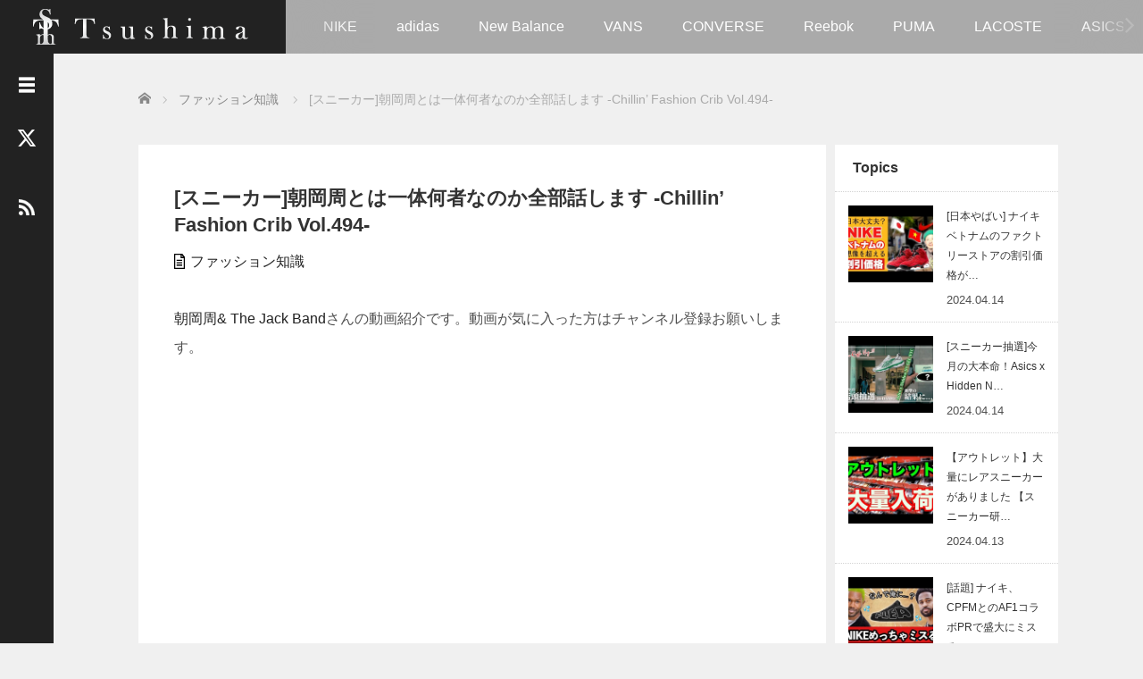

--- FILE ---
content_type: text/html; charset=UTF-8
request_url: https://tsushima.jp/asaoka-shu-nanimono/
body_size: 14782
content:
<!DOCTYPE html>
<html lang="ja">
<head prefix="og: http://ogp.me/ns# fb: http://ogp.me/ns/fb#">
	<meta charset="UTF-8">
	<meta name="viewport" content="width=device-width, initial-scale=1.0">
	<meta http-equiv="X-UA-Compatible" content="IE=edge">

	<title>朝岡周とは一体何者なのか全部話します</title>
	<meta name="description" content="朝岡周&amp; The Jack Bandさんの動画紹介です。動画が気に入った方はチャンネル登録お願いします。">
	<meta property="og:type" content="article">
<meta property="og:url" content="https://tsushima.jp/asaoka-shu-nanimono/">
<meta property="og:title" content="[スニーカー]朝岡周とは一体何者なのか全部話します -Chillin’ Fashion Crib Vol.494- &#8211; Tsushima（ツシマ）｜スニーカーヘッズのためのグラフィックアイテム専門店">
<meta property="og:description" content="朝岡周&amp; The Jack Bandさんの動画紹介です。動画が気に入った方はチャンネル登録お願いします。">
<meta property="og:site_name" content="Tsushima（ツシマ）｜スニーカーヘッズのためのグラフィックアイテム専門店">
<meta property="og:image" content="https://tsushima.jp/wp-content/uploads/2021/08/2021081707.jpg">
<meta property="og:image:secure_url" content="https://tsushima.jp/wp-content/uploads/2021/08/2021081707.jpg"> 
<meta property="og:image:width" content="480"> 
<meta property="og:image:height" content="360">
<meta name="twitter:card" content="summary">
<meta name="twitter:site" content="@tsushima1986">
<meta name="twitter:creator" content="@tsushima1986">
<meta name="twitter:title" content="[スニーカー]朝岡周とは一体何者なのか全部話します -Chillin’ Fashion Crib Vol.494- &#8211; Tsushima（ツシマ）｜スニーカーヘッズのためのグラフィックアイテム専門店">
<meta property="twitter:description" content="朝岡周&amp; The Jack Bandさんの動画紹介です。動画が気に入った方はチャンネル登録お願いします。">
<meta name="twitter:image:src" content="https://tsushima.jp/wp-content/uploads/2021/08/2021081707.jpg">
	<link rel="profile" href="http://gmpg.org/xfn/11">
	<link rel="pingback" href="https://tsushima.jp/xmlrpc.php">

	<meta name='robots' content='max-image-preview:large' />
<link rel="alternate" type="application/rss+xml" title="Tsushima（ツシマ）｜スニーカーヘッズのためのグラフィックアイテム専門店 &raquo; フィード" href="https://tsushima.jp/feed/" />
<link rel="alternate" type="application/rss+xml" title="Tsushima（ツシマ）｜スニーカーヘッズのためのグラフィックアイテム専門店 &raquo; コメントフィード" href="https://tsushima.jp/comments/feed/" />
<script type="text/javascript">
/* <![CDATA[ */
window._wpemojiSettings = {"baseUrl":"https:\/\/s.w.org\/images\/core\/emoji\/15.0.3\/72x72\/","ext":".png","svgUrl":"https:\/\/s.w.org\/images\/core\/emoji\/15.0.3\/svg\/","svgExt":".svg","source":{"concatemoji":"https:\/\/tsushima.jp\/wp-includes\/js\/wp-emoji-release.min.js?ver=6.6.4"}};
/*! This file is auto-generated */
!function(i,n){var o,s,e;function c(e){try{var t={supportTests:e,timestamp:(new Date).valueOf()};sessionStorage.setItem(o,JSON.stringify(t))}catch(e){}}function p(e,t,n){e.clearRect(0,0,e.canvas.width,e.canvas.height),e.fillText(t,0,0);var t=new Uint32Array(e.getImageData(0,0,e.canvas.width,e.canvas.height).data),r=(e.clearRect(0,0,e.canvas.width,e.canvas.height),e.fillText(n,0,0),new Uint32Array(e.getImageData(0,0,e.canvas.width,e.canvas.height).data));return t.every(function(e,t){return e===r[t]})}function u(e,t,n){switch(t){case"flag":return n(e,"\ud83c\udff3\ufe0f\u200d\u26a7\ufe0f","\ud83c\udff3\ufe0f\u200b\u26a7\ufe0f")?!1:!n(e,"\ud83c\uddfa\ud83c\uddf3","\ud83c\uddfa\u200b\ud83c\uddf3")&&!n(e,"\ud83c\udff4\udb40\udc67\udb40\udc62\udb40\udc65\udb40\udc6e\udb40\udc67\udb40\udc7f","\ud83c\udff4\u200b\udb40\udc67\u200b\udb40\udc62\u200b\udb40\udc65\u200b\udb40\udc6e\u200b\udb40\udc67\u200b\udb40\udc7f");case"emoji":return!n(e,"\ud83d\udc26\u200d\u2b1b","\ud83d\udc26\u200b\u2b1b")}return!1}function f(e,t,n){var r="undefined"!=typeof WorkerGlobalScope&&self instanceof WorkerGlobalScope?new OffscreenCanvas(300,150):i.createElement("canvas"),a=r.getContext("2d",{willReadFrequently:!0}),o=(a.textBaseline="top",a.font="600 32px Arial",{});return e.forEach(function(e){o[e]=t(a,e,n)}),o}function t(e){var t=i.createElement("script");t.src=e,t.defer=!0,i.head.appendChild(t)}"undefined"!=typeof Promise&&(o="wpEmojiSettingsSupports",s=["flag","emoji"],n.supports={everything:!0,everythingExceptFlag:!0},e=new Promise(function(e){i.addEventListener("DOMContentLoaded",e,{once:!0})}),new Promise(function(t){var n=function(){try{var e=JSON.parse(sessionStorage.getItem(o));if("object"==typeof e&&"number"==typeof e.timestamp&&(new Date).valueOf()<e.timestamp+604800&&"object"==typeof e.supportTests)return e.supportTests}catch(e){}return null}();if(!n){if("undefined"!=typeof Worker&&"undefined"!=typeof OffscreenCanvas&&"undefined"!=typeof URL&&URL.createObjectURL&&"undefined"!=typeof Blob)try{var e="postMessage("+f.toString()+"("+[JSON.stringify(s),u.toString(),p.toString()].join(",")+"));",r=new Blob([e],{type:"text/javascript"}),a=new Worker(URL.createObjectURL(r),{name:"wpTestEmojiSupports"});return void(a.onmessage=function(e){c(n=e.data),a.terminate(),t(n)})}catch(e){}c(n=f(s,u,p))}t(n)}).then(function(e){for(var t in e)n.supports[t]=e[t],n.supports.everything=n.supports.everything&&n.supports[t],"flag"!==t&&(n.supports.everythingExceptFlag=n.supports.everythingExceptFlag&&n.supports[t]);n.supports.everythingExceptFlag=n.supports.everythingExceptFlag&&!n.supports.flag,n.DOMReady=!1,n.readyCallback=function(){n.DOMReady=!0}}).then(function(){return e}).then(function(){var e;n.supports.everything||(n.readyCallback(),(e=n.source||{}).concatemoji?t(e.concatemoji):e.wpemoji&&e.twemoji&&(t(e.twemoji),t(e.wpemoji)))}))}((window,document),window._wpemojiSettings);
/* ]]> */
</script>
<style id='wp-emoji-styles-inline-css' type='text/css'>

	img.wp-smiley, img.emoji {
		display: inline !important;
		border: none !important;
		box-shadow: none !important;
		height: 1em !important;
		width: 1em !important;
		margin: 0 0.07em !important;
		vertical-align: -0.1em !important;
		background: none !important;
		padding: 0 !important;
	}
</style>
<link rel='stylesheet' id='wp-block-library-css' href='https://tsushima.jp/wp-includes/css/dist/block-library/style.min.css?ver=2.6' type='text/css' media='all' />
<style id='classic-theme-styles-inline-css' type='text/css'>
/*! This file is auto-generated */
.wp-block-button__link{color:#fff;background-color:#32373c;border-radius:9999px;box-shadow:none;text-decoration:none;padding:calc(.667em + 2px) calc(1.333em + 2px);font-size:1.125em}.wp-block-file__button{background:#32373c;color:#fff;text-decoration:none}
</style>
<style id='global-styles-inline-css' type='text/css'>
:root{--wp--preset--aspect-ratio--square: 1;--wp--preset--aspect-ratio--4-3: 4/3;--wp--preset--aspect-ratio--3-4: 3/4;--wp--preset--aspect-ratio--3-2: 3/2;--wp--preset--aspect-ratio--2-3: 2/3;--wp--preset--aspect-ratio--16-9: 16/9;--wp--preset--aspect-ratio--9-16: 9/16;--wp--preset--color--black: #000000;--wp--preset--color--cyan-bluish-gray: #abb8c3;--wp--preset--color--white: #ffffff;--wp--preset--color--pale-pink: #f78da7;--wp--preset--color--vivid-red: #cf2e2e;--wp--preset--color--luminous-vivid-orange: #ff6900;--wp--preset--color--luminous-vivid-amber: #fcb900;--wp--preset--color--light-green-cyan: #7bdcb5;--wp--preset--color--vivid-green-cyan: #00d084;--wp--preset--color--pale-cyan-blue: #8ed1fc;--wp--preset--color--vivid-cyan-blue: #0693e3;--wp--preset--color--vivid-purple: #9b51e0;--wp--preset--gradient--vivid-cyan-blue-to-vivid-purple: linear-gradient(135deg,rgba(6,147,227,1) 0%,rgb(155,81,224) 100%);--wp--preset--gradient--light-green-cyan-to-vivid-green-cyan: linear-gradient(135deg,rgb(122,220,180) 0%,rgb(0,208,130) 100%);--wp--preset--gradient--luminous-vivid-amber-to-luminous-vivid-orange: linear-gradient(135deg,rgba(252,185,0,1) 0%,rgba(255,105,0,1) 100%);--wp--preset--gradient--luminous-vivid-orange-to-vivid-red: linear-gradient(135deg,rgba(255,105,0,1) 0%,rgb(207,46,46) 100%);--wp--preset--gradient--very-light-gray-to-cyan-bluish-gray: linear-gradient(135deg,rgb(238,238,238) 0%,rgb(169,184,195) 100%);--wp--preset--gradient--cool-to-warm-spectrum: linear-gradient(135deg,rgb(74,234,220) 0%,rgb(151,120,209) 20%,rgb(207,42,186) 40%,rgb(238,44,130) 60%,rgb(251,105,98) 80%,rgb(254,248,76) 100%);--wp--preset--gradient--blush-light-purple: linear-gradient(135deg,rgb(255,206,236) 0%,rgb(152,150,240) 100%);--wp--preset--gradient--blush-bordeaux: linear-gradient(135deg,rgb(254,205,165) 0%,rgb(254,45,45) 50%,rgb(107,0,62) 100%);--wp--preset--gradient--luminous-dusk: linear-gradient(135deg,rgb(255,203,112) 0%,rgb(199,81,192) 50%,rgb(65,88,208) 100%);--wp--preset--gradient--pale-ocean: linear-gradient(135deg,rgb(255,245,203) 0%,rgb(182,227,212) 50%,rgb(51,167,181) 100%);--wp--preset--gradient--electric-grass: linear-gradient(135deg,rgb(202,248,128) 0%,rgb(113,206,126) 100%);--wp--preset--gradient--midnight: linear-gradient(135deg,rgb(2,3,129) 0%,rgb(40,116,252) 100%);--wp--preset--font-size--small: 13px;--wp--preset--font-size--medium: 20px;--wp--preset--font-size--large: 36px;--wp--preset--font-size--x-large: 42px;--wp--preset--spacing--20: 0.44rem;--wp--preset--spacing--30: 0.67rem;--wp--preset--spacing--40: 1rem;--wp--preset--spacing--50: 1.5rem;--wp--preset--spacing--60: 2.25rem;--wp--preset--spacing--70: 3.38rem;--wp--preset--spacing--80: 5.06rem;--wp--preset--shadow--natural: 6px 6px 9px rgba(0, 0, 0, 0.2);--wp--preset--shadow--deep: 12px 12px 50px rgba(0, 0, 0, 0.4);--wp--preset--shadow--sharp: 6px 6px 0px rgba(0, 0, 0, 0.2);--wp--preset--shadow--outlined: 6px 6px 0px -3px rgba(255, 255, 255, 1), 6px 6px rgba(0, 0, 0, 1);--wp--preset--shadow--crisp: 6px 6px 0px rgba(0, 0, 0, 1);}:where(.is-layout-flex){gap: 0.5em;}:where(.is-layout-grid){gap: 0.5em;}body .is-layout-flex{display: flex;}.is-layout-flex{flex-wrap: wrap;align-items: center;}.is-layout-flex > :is(*, div){margin: 0;}body .is-layout-grid{display: grid;}.is-layout-grid > :is(*, div){margin: 0;}:where(.wp-block-columns.is-layout-flex){gap: 2em;}:where(.wp-block-columns.is-layout-grid){gap: 2em;}:where(.wp-block-post-template.is-layout-flex){gap: 1.25em;}:where(.wp-block-post-template.is-layout-grid){gap: 1.25em;}.has-black-color{color: var(--wp--preset--color--black) !important;}.has-cyan-bluish-gray-color{color: var(--wp--preset--color--cyan-bluish-gray) !important;}.has-white-color{color: var(--wp--preset--color--white) !important;}.has-pale-pink-color{color: var(--wp--preset--color--pale-pink) !important;}.has-vivid-red-color{color: var(--wp--preset--color--vivid-red) !important;}.has-luminous-vivid-orange-color{color: var(--wp--preset--color--luminous-vivid-orange) !important;}.has-luminous-vivid-amber-color{color: var(--wp--preset--color--luminous-vivid-amber) !important;}.has-light-green-cyan-color{color: var(--wp--preset--color--light-green-cyan) !important;}.has-vivid-green-cyan-color{color: var(--wp--preset--color--vivid-green-cyan) !important;}.has-pale-cyan-blue-color{color: var(--wp--preset--color--pale-cyan-blue) !important;}.has-vivid-cyan-blue-color{color: var(--wp--preset--color--vivid-cyan-blue) !important;}.has-vivid-purple-color{color: var(--wp--preset--color--vivid-purple) !important;}.has-black-background-color{background-color: var(--wp--preset--color--black) !important;}.has-cyan-bluish-gray-background-color{background-color: var(--wp--preset--color--cyan-bluish-gray) !important;}.has-white-background-color{background-color: var(--wp--preset--color--white) !important;}.has-pale-pink-background-color{background-color: var(--wp--preset--color--pale-pink) !important;}.has-vivid-red-background-color{background-color: var(--wp--preset--color--vivid-red) !important;}.has-luminous-vivid-orange-background-color{background-color: var(--wp--preset--color--luminous-vivid-orange) !important;}.has-luminous-vivid-amber-background-color{background-color: var(--wp--preset--color--luminous-vivid-amber) !important;}.has-light-green-cyan-background-color{background-color: var(--wp--preset--color--light-green-cyan) !important;}.has-vivid-green-cyan-background-color{background-color: var(--wp--preset--color--vivid-green-cyan) !important;}.has-pale-cyan-blue-background-color{background-color: var(--wp--preset--color--pale-cyan-blue) !important;}.has-vivid-cyan-blue-background-color{background-color: var(--wp--preset--color--vivid-cyan-blue) !important;}.has-vivid-purple-background-color{background-color: var(--wp--preset--color--vivid-purple) !important;}.has-black-border-color{border-color: var(--wp--preset--color--black) !important;}.has-cyan-bluish-gray-border-color{border-color: var(--wp--preset--color--cyan-bluish-gray) !important;}.has-white-border-color{border-color: var(--wp--preset--color--white) !important;}.has-pale-pink-border-color{border-color: var(--wp--preset--color--pale-pink) !important;}.has-vivid-red-border-color{border-color: var(--wp--preset--color--vivid-red) !important;}.has-luminous-vivid-orange-border-color{border-color: var(--wp--preset--color--luminous-vivid-orange) !important;}.has-luminous-vivid-amber-border-color{border-color: var(--wp--preset--color--luminous-vivid-amber) !important;}.has-light-green-cyan-border-color{border-color: var(--wp--preset--color--light-green-cyan) !important;}.has-vivid-green-cyan-border-color{border-color: var(--wp--preset--color--vivid-green-cyan) !important;}.has-pale-cyan-blue-border-color{border-color: var(--wp--preset--color--pale-cyan-blue) !important;}.has-vivid-cyan-blue-border-color{border-color: var(--wp--preset--color--vivid-cyan-blue) !important;}.has-vivid-purple-border-color{border-color: var(--wp--preset--color--vivid-purple) !important;}.has-vivid-cyan-blue-to-vivid-purple-gradient-background{background: var(--wp--preset--gradient--vivid-cyan-blue-to-vivid-purple) !important;}.has-light-green-cyan-to-vivid-green-cyan-gradient-background{background: var(--wp--preset--gradient--light-green-cyan-to-vivid-green-cyan) !important;}.has-luminous-vivid-amber-to-luminous-vivid-orange-gradient-background{background: var(--wp--preset--gradient--luminous-vivid-amber-to-luminous-vivid-orange) !important;}.has-luminous-vivid-orange-to-vivid-red-gradient-background{background: var(--wp--preset--gradient--luminous-vivid-orange-to-vivid-red) !important;}.has-very-light-gray-to-cyan-bluish-gray-gradient-background{background: var(--wp--preset--gradient--very-light-gray-to-cyan-bluish-gray) !important;}.has-cool-to-warm-spectrum-gradient-background{background: var(--wp--preset--gradient--cool-to-warm-spectrum) !important;}.has-blush-light-purple-gradient-background{background: var(--wp--preset--gradient--blush-light-purple) !important;}.has-blush-bordeaux-gradient-background{background: var(--wp--preset--gradient--blush-bordeaux) !important;}.has-luminous-dusk-gradient-background{background: var(--wp--preset--gradient--luminous-dusk) !important;}.has-pale-ocean-gradient-background{background: var(--wp--preset--gradient--pale-ocean) !important;}.has-electric-grass-gradient-background{background: var(--wp--preset--gradient--electric-grass) !important;}.has-midnight-gradient-background{background: var(--wp--preset--gradient--midnight) !important;}.has-small-font-size{font-size: var(--wp--preset--font-size--small) !important;}.has-medium-font-size{font-size: var(--wp--preset--font-size--medium) !important;}.has-large-font-size{font-size: var(--wp--preset--font-size--large) !important;}.has-x-large-font-size{font-size: var(--wp--preset--font-size--x-large) !important;}
:where(.wp-block-post-template.is-layout-flex){gap: 1.25em;}:where(.wp-block-post-template.is-layout-grid){gap: 1.25em;}
:where(.wp-block-columns.is-layout-flex){gap: 2em;}:where(.wp-block-columns.is-layout-grid){gap: 2em;}
:root :where(.wp-block-pullquote){font-size: 1.5em;line-height: 1.6;}
</style>
<link rel='stylesheet' id='contact-form-7-css' href='https://tsushima.jp/wp-content/plugins/contact-form-7/includes/css/styles.css?ver=5.9.8' type='text/css' media='all' />
<link rel='stylesheet' id='_tk-bootstrap-wp-css' href='https://tsushima.jp/wp-content/themes/focus_tcd030/includes/css/bootstrap-wp.css?ver=2.6' type='text/css' media='all' />
<link rel='stylesheet' id='_tk-bootstrap-css' href='https://tsushima.jp/wp-content/themes/focus_tcd030/includes/resources/bootstrap/css/bootstrap.min.css?ver=2.6' type='text/css' media='all' />
<link rel='stylesheet' id='_tk-font-awesome-css' href='https://tsushima.jp/wp-content/themes/focus_tcd030/includes/css/font-awesome.min.css?ver=4.1.0' type='text/css' media='all' />
<link rel='stylesheet' id='_tk-style-css' href='https://tsushima.jp/wp-content/themes/focus_tcd030/style.css?ver=2.6' type='text/css' media='all' />
<link rel='stylesheet' id='sns-button-css' href='https://tsushima.jp/wp-content/themes/focus_tcd030/sns-button.css?ver=2.6' type='text/css' media='all' />
<script type="text/javascript" src="https://tsushima.jp/wp-includes/js/jquery/jquery.min.js?ver=3.7.1" id="jquery-core-js"></script>
<script type="text/javascript" src="https://tsushima.jp/wp-includes/js/jquery/jquery-migrate.min.js?ver=3.4.1" id="jquery-migrate-js"></script>
<script type="text/javascript" src="https://tsushima.jp/wp-content/themes/focus_tcd030/includes/resources/bootstrap/js/bootstrap.min.js?ver=6.6.4" id="_tk-bootstrapjs-js"></script>
<script type="text/javascript" src="https://tsushima.jp/wp-content/themes/focus_tcd030/includes/js/bootstrap-wp.js?ver=6.6.4" id="_tk-bootstrapwp-js"></script>
<link rel="https://api.w.org/" href="https://tsushima.jp/wp-json/" /><link rel="alternate" title="JSON" type="application/json" href="https://tsushima.jp/wp-json/wp/v2/posts/12470" /><link rel="canonical" href="https://tsushima.jp/asaoka-shu-nanimono/" />
<link rel='shortlink' href='https://tsushima.jp/?p=12470' />
<link rel="alternate" title="oEmbed (JSON)" type="application/json+oembed" href="https://tsushima.jp/wp-json/oembed/1.0/embed?url=https%3A%2F%2Ftsushima.jp%2Fasaoka-shu-nanimono%2F" />
<link rel="alternate" title="oEmbed (XML)" type="text/xml+oembed" href="https://tsushima.jp/wp-json/oembed/1.0/embed?url=https%3A%2F%2Ftsushima.jp%2Fasaoka-shu-nanimono%2F&#038;format=xml" />
	<link rel="stylesheet" href="https://tsushima.jp/wp-content/themes/focus_tcd030/focus.css?ver=2.6" type="text/css" />
	<link rel="stylesheet" href="//maxcdn.bootstrapcdn.com/font-awesome/4.3.0/css/font-awesome.min.css">
	<script src="https://cdnjs.cloudflare.com/ajax/libs/jquery-easing/1.4.1/jquery.easing.min.js"></script>

		<script type="text/javascript" src="https://tsushima.jp/wp-content/themes/focus_tcd030/js/jscript.js"></script>
	<script src="https://tsushima.jp/wp-content/themes/focus_tcd030/js/comment.js?ver=2.6"></script>
	<link rel="stylesheet" href="https://tsushima.jp/wp-content/themes/focus_tcd030/comment-style.css" type="text/css" />

	<style type="text/css">
		body{
			font-size: 16px;
		}

		#logo_image #logo{
			text-align: center		}

		.mCSB_scrollTools .mCSB_draggerRail{
			background-color: rgb(100,100,100);
		}

		.mCSB_scrollTools .mCSB_dragger .mCSB_dragger_bar{
			background-color: #444444;
		}

		#sidebar, .social-wrap, .logo-wrap, .article-time{
			background-color:#222222;
		}

		#navbar{
			background:#AAAAAA;
		}

		.navbar-shadow-right{
			box-shadow: inset -40px 0 40px -7px #AAAAAA;
		}

		.navbar-shadow-left{
			box-shadow: inset 40px 0 40px -7px #AAAAAA;
		}

		.post-links div{
			background-color:#AAAAAA;
			color:white;
		}


		.post-links div:hover{
			background-color:#222222;
			color:white;
		}

		.tile .read-more:hover{
			background:#222222;
		}

		.tile .read-more{
			background:#AAAAAA;
		}

		ul.nav li a:hover{
			background:transparent;
			color:#222222;
		}

		.entry-content a, .custom-html-widget a { color:#222222; }
	  .entry-content a:hover, .custom-html-widget a:hover { color:#AAAAAA; }

			@-webkit-keyframes shine {
				100% {
					left: 125%;
				}
			}
			@keyframes shine {
				100% {
					left: 125%;
				}
			}

		.hover-tile{
			border-radius:0px;

							-ms-transform: translate(0px, 100px);
				-webkit-transform: translate(0px, 100px);
				transform: translate(0px, 100px);
			
					}

		#related_posts .hover-tile {
				-ms-transform: translate(0px, 0px);
				-webkit-transform: translate(0px, 0px);
				transform: translate(0px, 0px);
				-ms-transform: scale(1, 1);
				-webkit-transform: scale(1, 1);
				transform: scale(1, 1);
		}

					.hover-tile .img-wrap{
				position: relative;
				overflow:hidden;

			  -moz-transition:    all .75s;
			  -webkit-transition: all .75s;
			  -o-transition:      all .75s;
			  -ms-transition:     all .75s;
			  transition:         all .75s;
			}

			.hover-tile .img-wrap:hover{
				filter: grayscale(100%);
				-webkit-filter: grayscale(100%);
			}

			.hover-tile .img-wrap::before{
				position: absolute;
				top: 0;
				left: -75%;
				z-index: 2;
				display: block;
				content: '';
				width: 50%;
				height: 100%;
				background: -webkit-linear-gradient(left, rgba(255,255,255,0) 0%, rgba(255,255,255,.3) 100%);
				background: linear-gradient(to right, rgba(255,255,255,0) 0%, rgba(255,255,255,.3) 100%);
				-webkit-transform: skewX(-25deg);
				transform: skewX(-25deg);
			}

			.hover-tile .img-wrap:hover::before{
				-webkit-animation: shine .75s;
				animation: shine .75s;
			}
		
		
		







			.example-image-1 div{
				position: relative;
				overflow:hidden;

			  -moz-transition:    all .75s;
			  -webkit-transition: all .75s;
			  -o-transition:      all .75s;
			  -ms-transition:     all .75s;
			  transition:         all .75s;
			}

			.example-image-1 div::before{
				filter: grayscale(100%);
				-webkit-filter: grayscale(100%);
			}

			.example-image-1 div:hover::before{
				position: absolute;
				top: 0;
				left: -75%;
				z-index: 2;
				display: block;
				content: '';
				width: 50%;
				height: 100%;
				background: -webkit-linear-gradient(left, rgba(255,255,255,0) 0%, rgba(255,255,255,.3) 100%);
				background: linear-gradient(to right, rgba(255,255,255,0) 0%, rgba(255,255,255,.3) 100%);
				-webkit-transform: skewX(-25deg);
				transform: skewX(-25deg);
			}

			.example-image-2 img {
			  -moz-transition:    all .75s;
			  -webkit-transition: all .75s;
			  -o-transition:      all .75s;
			  -ms-transition:     all .75s;
			  transition:         all .75s;
			}
			.example-image-2 img:hover {
				opacity: 0.6;
			}

			.example-image-3 img:hover{
				-ms-transform: scale(1.3, 1.3);
				-webkit-transform: scale(1.3, 1.3);
				transform: scale(1.3, 1.3);
			}








		.show-tile{
			opacity: 1 !important;

			-ms-transform: none;
			-webkit-transform: none;
			transform: none;
		}

/* reCAPTCHAのバッジを非表示にする */
.grecaptcha-badge { visibility: hidden; }


.tsm{
	background-image: url(http://tsushima.jp/wp-content/uploads/2019/04/button_back.gif);	
　　 background-color: #000;
	text-decoration:none !important;
	color:white;
	padding:9px 12px;
	font-size:16px;
	}
.tsm:hover,.tsm:visited,tsm:link{
color:white;
text-decoration:none;
}

	</style>
	<!-- ここからコピー  ディスクリプションとキーワードのカスタマイズはやめたからここだけコピーすればいい-->	
<!-- Global site tag (gtag.js) - Google Analytics -->
<script async src="https://www.googletagmanager.com/gtag/js?id=UA-104458066-1"></script>
<script>
  window.dataLayer = window.dataLayer || [];
  function gtag(){dataLayer.push(arguments);}
  gtag('js', new Date());

  gtag('config', 'UA-104458066-1');
</script>
	<!-- Global site tag (gtag.js) - Google Analytics -->
	<!-- favicon start -->
	<link rel="shortcut icon" href="https://tsushima.jp/wp-content/uploads/2019/10/favicon_32.png">
   <link rel="shortcut icon" href="https://tsushima.jp/wp-content/uploads/2019/10/favicon_16.png">
	<link rel="apple-touch-icon" href="https://tsushima.jp/wp-content/uploads/2020/12/apple-touch-icon.png" sizes="180x180">
<link rel="icon" type="image/png" href="https://tsushima.jp/wp-content/uploads/2020/12/android-touch-icon.png" sizes="192x192">
	<!-- favicon end -->
	<!-- バリューコマース start 
	<script type="text/javascript" language="javascript">
    var vc_pid = "886889665";
</script><script type="text/javascript" src="//aml.valuecommerce.com/vcdal.js" async></script>
	  バリューコマース end -->
	<!-- アドセンス自動広告 start-->
	<script async src="https://pagead2.googlesyndication.com/pagead/js/adsbygoogle.js?client=ca-pub-6770929833430134"
     crossorigin="anonymous"></script>
	<!-- アドセンス自動広告 end-->
	<!-- アドセンス start-->
	<script data-ad-client="ca-pub-6770929833430134" async src="https://pagead2.googlesyndication.com/pagead/js/adsbygoogle.js"></script>
	<!-- アドセンス end-->
	<!-- twitter OGP start -->
	<meta name="twitter:site" content="@tsushima1986">
    <meta name="twitter:card" content="summary_large_image">
	<!--  twitter OGP end-->
	<!-- StockX start
	<meta name='ir-site-verification-token' value='2016586002' />
	 StockX end -->
<!-- ここまでコピー -->
</head>

<body class="post-template-default single single-post postid-12470 single-format-standard wp-embed-responsive sp-easy-accordion-enabled">
	
<header id="masthead" class="site-header" role="banner">
	<div class="container-fluid">
		<div class="row navbar-wrap">
				<div id="logo-wrap" class="col-sm-3 text-center logo-wrap">
					<div id='logo_image'>
<div id="logo" style="top:0px; left:0px;"><a href=" https://tsushima.jp/" title="Tsushima（ツシマ）｜スニーカーヘッズのためのグラフィックアイテム専門店" data-label="Tsushima（ツシマ）｜スニーカーヘッズのためのグラフィックアイテム専門店"><img src="https://tsushima.jp/wp-content/uploads/tcd-w/logo.png?1769214755" alt="Tsushima（ツシマ）｜スニーカーヘッズのためのグラフィックアイテム専門店" title="Tsushima（ツシマ）｜スニーカーヘッズのためのグラフィックアイテム専門店" /></a></div>
</div>
				</div>
			<div class="col-sm-9 menu-wrap">
				<div id="navbar" class="navbar">
					<!-- The WordPress Menu goes here -->
					<div class="menu-sneakers-container"><ul id="main-menu" class="nav navbar-nav"><li id="menu-item-4026" class="menu-item menu-item-type-taxonomy menu-item-object-category menu-item-4026"><a href="https://tsushima.jp/category/nike/">NIKE</a></li>
<li id="menu-item-4023" class="menu-item menu-item-type-taxonomy menu-item-object-category menu-item-4023"><a href="https://tsushima.jp/category/adidas/">adidas</a></li>
<li id="menu-item-4025" class="menu-item menu-item-type-taxonomy menu-item-object-category menu-item-4025"><a href="https://tsushima.jp/category/newbalance/">New Balance</a></li>
<li id="menu-item-4029" class="menu-item menu-item-type-taxonomy menu-item-object-category menu-item-4029"><a href="https://tsushima.jp/category/vans/">VANS</a></li>
<li id="menu-item-4024" class="menu-item menu-item-type-taxonomy menu-item-object-category menu-item-4024"><a href="https://tsushima.jp/category/converse/">CONVERSE</a></li>
<li id="menu-item-4028" class="menu-item menu-item-type-taxonomy menu-item-object-category menu-item-4028"><a href="https://tsushima.jp/category/reebok/">Reebok</a></li>
<li id="menu-item-4027" class="menu-item menu-item-type-taxonomy menu-item-object-category menu-item-4027"><a href="https://tsushima.jp/category/puma/">PUMA</a></li>
<li id="menu-item-5373" class="menu-item menu-item-type-taxonomy menu-item-object-category menu-item-5373"><a href="https://tsushima.jp/category/lacoste/">LACOSTE</a></li>
<li id="menu-item-5374" class="menu-item menu-item-type-taxonomy menu-item-object-category menu-item-5374"><a href="https://tsushima.jp/category/asics/">ASICS</a></li>
</ul></div>					<div class="navbar-shadow-right"></div>
					<div class="navbar-shadow-left"></div>

					<div id="arrow-right" class="arrow-right">
						<a href="#"><span class="fa fa-angle-right"></span></a>
					</div>

					<div id="arrow-left" style="display:none" class="arrow-left">
						<a href="#"><span class="fa fa-angle-left"></span></a>
					</div>
				</div><!-- .navbar -->

			</div>
		</div>
	</div><!-- .container -->
</header><!-- #masthead -->


<div id="sidebar">

  <div class="social-wrap">
    <div id="open-left-menu" class="social-button" style="padding-top:20px; margin-top:0px"><img src="https://tsushima.jp/wp-content/themes/focus_tcd030/images/menu.png" style='height:24px; padding-top:6px;' /></div>
    <div id="close-left-menu" class="social-button" style="display:none"><img src="https://tsushima.jp/wp-content/themes/focus_tcd030/images/cross.png" style='height:24px; padding-top:6px;' /></div>

    
          <a href="https://twitter.com/tsushima1986" target="_blank" class="social-button social-button__twitter">
      <div class="social-button_icon"></div>
      </a>
    
    
          <a href="https://tsushima.jp/feed/" class="social-button">
        <div class="social-button__image"><img src="https://tsushima.jp/wp-content/themes/focus_tcd030/images/rss.png" style="width:18px" /></div>
      </a>
      </div>

  <div class="widget-wrap">
    				<a href="https://tsushima.jp/tsushimas-collection/" style="color: rgb(255, 255, 255); text-decoration: none;">
					<div style="padding:20px 30px 20px 30px; line-height:24px">
						<img width="480" height="360" src="https://tsushima.jp/wp-content/uploads/2023/03/shop-banner.jpg" class="attachment-size3 size-size3 wp-post-image" alt="Tsushima（ツシマ）｜スニーカーヘッズのためのグラフィックアイテム専門店" decoding="async" fetchpriority="high" srcset="https://tsushima.jp/wp-content/uploads/2023/03/shop-banner.jpg 480w, https://tsushima.jp/wp-content/uploads/2023/03/shop-banner-300x225.jpg 300w" sizes="(max-width: 480px) 100vw, 480px" /><br/><br/>
						Tsushimaは2022年に創業したスニーカーヘッズのためのグラフィックアイテム専門店です。当店にいるアホな店長が数多くの失敗を乗り越えながらスニーカーヘッズに向けた大人のTシャツやパーカーを日々発案しています。 アホ [&hellip;]					</div>
				</a>
				<div style="border-top:1px solid #444444; height:20px"></div>
				<aside id="nav_menu-2" class="widget widget_nav_menu"><div class="menu-sidebar-container"><ul id="menu-sidebar" class="menu"><li id="menu-item-8678" class="menu-item menu-item-type-taxonomy menu-item-object-category menu-item-8678"><a href="https://tsushima.jp/category/nike/">ナイキ</a></li>
<li id="menu-item-8679" class="menu-item menu-item-type-taxonomy menu-item-object-category menu-item-8679"><a href="https://tsushima.jp/category/adidas/">アディダス</a></li>
<li id="menu-item-8680" class="menu-item menu-item-type-taxonomy menu-item-object-category menu-item-8680"><a href="https://tsushima.jp/category/newbalance/">ニューバランス</a></li>
<li id="menu-item-8681" class="menu-item menu-item-type-taxonomy menu-item-object-category menu-item-8681"><a href="https://tsushima.jp/category/vans/">ヴァンズ</a></li>
<li id="menu-item-8682" class="menu-item menu-item-type-taxonomy menu-item-object-category menu-item-8682"><a href="https://tsushima.jp/category/converse/">コンバース</a></li>
<li id="menu-item-8683" class="menu-item menu-item-type-taxonomy menu-item-object-category menu-item-8683"><a href="https://tsushima.jp/category/reebok/">リーボック</a></li>
<li id="menu-item-8684" class="menu-item menu-item-type-taxonomy menu-item-object-category menu-item-8684"><a href="https://tsushima.jp/category/puma/">プーマ</a></li>
<li id="menu-item-8685" class="menu-item menu-item-type-taxonomy menu-item-object-category menu-item-8685"><a href="https://tsushima.jp/category/lacoste/">ラコステ</a></li>
<li id="menu-item-8686" class="menu-item menu-item-type-taxonomy menu-item-object-category menu-item-8686"><a href="https://tsushima.jp/category/asics/">アシックス</a></li>
</ul></div></aside><aside id="search-2" class="widget widget_search"><form role="search" method="get" class="search-form" action="https://tsushima.jp/">
  <div class="input-group search-input-group">
    <input type="search" name="s" class="search-field" class="form-control" placeholder="Search &hellip;" value="" name="s" title="Search for:">
    <span class="input-group-btn">
      <button class="btn btn-default search-submit" type="submit" value="Search">
        <i class="fa fa-search"></i>
      </button>
    </span>
  </div>
</form></aside><aside id="nav_menu-3" class="widget widget_nav_menu"><div class="menu-privacy-container"><ul id="menu-privacy" class="menu"><li id="menu-item-1792" class="menu-item menu-item-type-post_type menu-item-object-post menu-item-1792"><a href="https://tsushima.jp/contact/">お問合せ</a></li>
<li id="menu-item-6295" class="menu-item menu-item-type-post_type menu-item-object-post menu-item-6295"><a href="https://tsushima.jp/profile/">Tsushima(ツシマ)について</a></li>
<li id="menu-item-6299" class="menu-item menu-item-type-post_type menu-item-object-post menu-item-6299"><a href="https://tsushima.jp/privacy-policy/">プライバシーポリシー</a></li>
<li id="menu-item-1791" class="menu-item menu-item-type-post_type menu-item-object-post menu-item-1791"><a href="https://tsushima.jp/disclaimer/">免責事項</a></li>
</ul></div></aside>    <div style="height:40px"></div>
  </div>

</div>
<div class="main-content">
	<div class="container-fluid">
		<div class="row">
			<div id="main-content-outer" class="col-xs-12 no-padding">
				
<ul id="bread_crumb" class="clearfix" itemscope itemtype="http://schema.org/BreadcrumbList">
 <li itemprop="itemListElement" itemscope itemtype="http://schema.org/ListItem" class="home"><a itemprop="item" href="https://tsushima.jp/"><span itemprop="name">Home</span></a><meta itemprop="position" content="1"></li>

 <li itemprop="itemListElement" itemscope itemtype="http://schema.org/ListItem">
    <a itemprop="item" href="https://tsushima.jp/category/fashion-knowledge/"><span itemprop="name">ファッション知識</span></a>
     <meta itemprop="position" content="2"></li>
 <li itemprop="itemListElement" itemscope itemtype="http://schema.org/ListItem" class="last"><span itemprop="name">[スニーカー]朝岡周とは一体何者なのか全部話します -Chillin’ Fashion Crib Vol.494-</span><meta itemprop="position" content="3"></li>

</ul>

				<div id="content">

	
<article id="post-12470" class="tile tile-main">
	<div class="entry-content">

		<div class="entry-content-thumbnail">
						<!-- <div class="has-background" style="height:422px; width:100%; background-image:url()"></div> -->
					</div>

		<div class="entry-content-inner">
			<h2 class="page-title" style="margin-top:35px !important; line-height:30px">[スニーカー]朝岡周とは一体何者なのか全部話します -Chillin’ Fashion Crib Vol.494-</h2>
													<p class="categories-list"><img style="vertical-align:-3px; margin-right:6px;" src="https://tsushima.jp/wp-content/themes/focus_tcd030/images/document-icon.png" /><a href="https://tsushima.jp/category/fashion-knowledge/" rel="category tag">ファッション知識</a></p>
							 <!-- sns button top -->
				 				 <!-- /sns button top -->
										
			
<p><a rel="noreferrer noopener" href="https://www.youtube.com/channel/UCu3VsuMU3qA9fAumWtpUqsw" target="_blank">朝岡周&amp; The Jack Band</a>さんの動画紹介です。動画が気に入った方はチャンネル登録お願いします。</p>



<figure class="wp-block-embed is-type-video is-provider-youtube wp-block-embed-youtube wp-embed-aspect-16-9 wp-has-aspect-ratio"><div class="wp-block-embed__wrapper">
<iframe title="[スニーカー]朝岡周とは一体何者なのか全部話します -Chillin’ Fashion Crib Vol.494-" width="750" height="422" src="https://www.youtube.com/embed/lsL3fkYdIZ8?feature=oembed" frameborder="0" allow="accelerometer; autoplay; clipboard-write; encrypted-media; gyroscope; picture-in-picture" allowfullscreen></iframe>
</div></figure>
			
				 <!-- sns button bottom -->
				 				 <div style="clear:both; margin-top:30px;">
				 <div class="single_share">
<div class="share-type3 share-btm">
 
	<div class="sns mt10 mb45">
		<ul class="type3 clearfix">
			<li class="twitter">
				<a href="https://twitter.com/intent/tweet?text=%5B%E3%82%B9%E3%83%8B%E3%83%BC%E3%82%AB%E3%83%BC%5D%E6%9C%9D%E5%B2%A1%E5%91%A8%E3%81%A8%E3%81%AF%E4%B8%80%E4%BD%93%E4%BD%95%E8%80%85%E3%81%AA%E3%81%AE%E3%81%8B%E5%85%A8%E9%83%A8%E8%A9%B1%E3%81%97%E3%81%BE%E3%81%99+-Chillin%E2%80%99+Fashion+Crib+Vol.494-&url=https%3A%2F%2Ftsushima.jp%2Fasaoka-shu-nanimono%2F&via=tsushima1986&tw_p=tweetbutton&related=tsushima1986" onclick="javascript:window.open(this.href, '', 'menubar=no,toolbar=no,resizable=yes,scrollbars=yes,height=400,width=600');return false;"><i class="icon-twitter"></i><span class="ttl">Post</span><span class="share-count"></span></a>
			</li>
			<li class="facebook">
				<a href="//www.facebook.com/sharer/sharer.php?u=https://tsushima.jp/asaoka-shu-nanimono/&amp;t=%5B%E3%82%B9%E3%83%8B%E3%83%BC%E3%82%AB%E3%83%BC%5D%E6%9C%9D%E5%B2%A1%E5%91%A8%E3%81%A8%E3%81%AF%E4%B8%80%E4%BD%93%E4%BD%95%E8%80%85%E3%81%AA%E3%81%AE%E3%81%8B%E5%85%A8%E9%83%A8%E8%A9%B1%E3%81%97%E3%81%BE%E3%81%99+-Chillin%E2%80%99+Fashion+Crib+Vol.494-" class="facebook-btn-icon-link" target="blank" rel="nofollow"><i class="icon-facebook"></i><span class="ttl">Share</span><span class="share-count"></span></a>
			</li>
			<li class="hatebu">
				<a href="//b.hatena.ne.jp/add?mode=confirm&url=https%3A%2F%2Ftsushima.jp%2Fasaoka-shu-nanimono%2F" onclick="javascript:window.open(this.href, '', 'menubar=no,toolbar=no,resizable=yes,scrollbars=yes,height=400,width=510');return false;" ><i class="icon-hatebu"></i><span class="ttl">Hatena</span><span class="share-count"></span></a>
			</li>
			<li class="feedly">
				<a href="//feedly.com/index.html#subscription/feed/https://tsushima.jp/feed/" target="blank"><i class="icon-feedly"></i><span class="ttl">feedly</span><span class="share-count"></span></a>
			</li>
		</ul>
	</div>
</div>
</div>				 </div>
				 				 <!-- /sns button bottom -->

				<nav role="navigation" id="nav-below" class="post-navigation">
		<h1 class="screen-reader-text">Post navigation</h1>
		<!-- <ul class="pager"> -->
		<div class="row">

		
			<div class="no-padding post-links col-xs-6 text-right"><a href="https://tsushima.jp/review-nike-dunk-low-black-multi-camo/" rel="prev"><div><span class="fa fa-angle-left"></span>&nbsp;&nbsp;前の記事</div></a></div>			<div class='col-xs-6'></div>			<div class="no-padding post-links col-xs-6"><a href="https://tsushima.jp/fragment-sacai-ldv-waffle-light-smoke-grey/" rel="next"><div>次の記事&nbsp;&nbsp;<span class="fa fa-angle-right"></span></div></a></div>
		
		</div>
		<!-- </ul> -->
	</nav><!-- #nav-below -->
			</div>

		<div class="row" style="padding-left:15px; padding-right:15px; margin-top:20px">
									</div>


		
			<div id="related_posts" class="tile-hover" style="background:rgb(241,241,241); border:15px solid white; margin-top:40px">
				<div class="info-tile-title">関連記事</div>
				<div class="row hover-tile" style="padding:15px 20px 15px 20px">
											<div class="col-sm-4 related_post">
							<a href="https://tsushima.jp/purene-sneaker-dokiri/">
								<div class="row">

																			<div class="col-xs-6 image-effect">
											<div class="img-wrap" style="overflow:hidden">
												<img width="400" height="360" src="https://tsushima.jp/wp-content/uploads/2024/04/2024041204-400x360.jpg" class="attachment-square-large size-square-large wp-post-image" alt="【スニーカー】プレ値の靴が即バレする動画【ドッキリ】" decoding="async" />											</div>
										</div>
									
									<div class="col-xs-6 no-padding-left" style="color:rgb(100,100,100)">
										<span class="underline-hover" style="font-size:12px;">【スニーカー】プレ値の靴が即バレする動画【ドッキリ…</span>
									</div>

								</div>
							</a>
						</div>
											<div class="col-sm-4 related_post">
							<a href="https://tsushima.jp/on-hoka-salomon/">
								<div class="row">

																			<div class="col-xs-6 image-effect">
											<div class="img-wrap" style="overflow:hidden">
												<img width="400" height="360" src="https://tsushima.jp/wp-content/uploads/2024/04/2024040502-400x360.jpg" class="attachment-square-large size-square-large wp-post-image" alt="お金を生む為に必要なセンスとは!?On HOKA Salomonの躍進" decoding="async" loading="lazy" />											</div>
										</div>
									
									<div class="col-xs-6 no-padding-left" style="color:rgb(100,100,100)">
										<span class="underline-hover" style="font-size:12px;">【NEO CHAPTER】~お金を生む為に必要なセ…</span>
									</div>

								</div>
							</a>
						</div>
											<div class="col-sm-4 related_post">
							<a href="https://tsushima.jp/sneaker-keizai/">
								<div class="row">

																			<div class="col-xs-6 image-effect">
											<div class="img-wrap" style="overflow:hidden">
												<img width="400" height="360" src="https://tsushima.jp/wp-content/uploads/2024/04/2024040101-400x360.jpg" class="attachment-square-large size-square-large wp-post-image" alt="スニーカーの不況はいつまで続く!? 世界の経済から読み解く現在の状況" decoding="async" loading="lazy" />											</div>
										</div>
									
									<div class="col-xs-6 no-padding-left" style="color:rgb(100,100,100)">
										<span class="underline-hover" style="font-size:12px;">【NEO CHAPTER】~スニーカーの不況はいつ…</span>
									</div>

								</div>
							</a>
						</div>
											<div class="col-sm-4 related_post">
							<a href="https://tsushima.jp/sneaker-mizuno/">
								<div class="row">

																			<div class="col-xs-6 image-effect">
											<div class="img-wrap" style="overflow:hidden">
												<img width="400" height="360" src="https://tsushima.jp/wp-content/uploads/2024/03/2024033003-400x360.jpg" class="attachment-square-large size-square-large wp-post-image" alt="【スニーカー】MIZUNOやってんな！の動画" decoding="async" loading="lazy" />											</div>
										</div>
									
									<div class="col-xs-6 no-padding-left" style="color:rgb(100,100,100)">
										<span class="underline-hover" style="font-size:12px;">【スニーカー】MIZUNOやってんな！の動画</span>
									</div>

								</div>
							</a>
						</div>
											<div class="col-sm-4 related_post">
							<a href="https://tsushima.jp/talkshow-aoyama-book-center/">
								<div class="row">

																			<div class="col-xs-6 image-effect">
											<div class="img-wrap" style="overflow:hidden">
												<img width="400" height="360" src="https://tsushima.jp/wp-content/uploads/2024/03/2024033002-400x360.jpg" class="attachment-square-large size-square-large wp-post-image" alt="元boon編集者小澤 atmosディレクター小島と考える今後売れるスニーカーとは!? トークショーat青山ブックセンター" decoding="async" loading="lazy" />											</div>
										</div>
									
									<div class="col-xs-6 no-padding-left" style="color:rgb(100,100,100)">
										<span class="underline-hover" style="font-size:12px;">【NEO CHAPTER】~元boon編集者小澤 …</span>
									</div>

								</div>
							</a>
						</div>
											<div class="col-sm-4 related_post">
							<a href="https://tsushima.jp/nba-fashion-check/">
								<div class="row">

																			<div class="col-xs-6 image-effect">
											<div class="img-wrap" style="overflow:hidden">
												<img width="400" height="360" src="https://tsushima.jp/wp-content/uploads/2024/03/2024032802-400x360.jpg" class="attachment-square-large size-square-large wp-post-image" alt="ちょっぴり毒舌♡けどタメになる！NBA選手の私服チェック" decoding="async" loading="lazy" />											</div>
										</div>
									
									<div class="col-xs-6 no-padding-left" style="color:rgb(100,100,100)">
										<span class="underline-hover" style="font-size:12px;">【人気企画】ちょっぴり毒舌♡けどタメになる！NBA…</span>
									</div>

								</div>
							</a>
						</div>
											<div class="col-sm-4 related_post">
							<a href="https://tsushima.jp/neo-chapter-hoka/">
								<div class="row">

																			<div class="col-xs-6 image-effect">
											<div class="img-wrap" style="overflow:hidden">
												<img width="400" height="360" src="https://tsushima.jp/wp-content/uploads/2024/03/2024032801-400x360.jpg" class="attachment-square-large size-square-large wp-post-image" alt="本明秀文が尊敬するHOKAのあの人を直撃!?" decoding="async" loading="lazy" />											</div>
										</div>
									
									<div class="col-xs-6 no-padding-left" style="color:rgb(100,100,100)">
										<span class="underline-hover" style="font-size:12px;">【NEO CHAPTER】~本明秀文が尊敬するHO…</span>
									</div>

								</div>
							</a>
						</div>
											<div class="col-sm-4 related_post">
							<a href="https://tsushima.jp/on-cloudmonster/">
								<div class="row">

																			<div class="col-xs-6 image-effect">
											<div class="img-wrap" style="overflow:hidden">
												<img width="400" height="360" src="https://tsushima.jp/wp-content/uploads/2024/03/2024032302-400x360.jpg" class="attachment-square-large size-square-large wp-post-image" alt="スニーカーレビュー【On Cloudmonster】" decoding="async" loading="lazy" />											</div>
										</div>
									
									<div class="col-xs-6 no-padding-left" style="color:rgb(100,100,100)">
										<span class="underline-hover" style="font-size:12px;">【スニーカーレビュー】最強クラスの履き心地。一度は…</span>
									</div>

								</div>
							</a>
						</div>
											<div class="col-sm-4 related_post">
							<a href="https://tsushima.jp/neo-chapter-sneaker/">
								<div class="row">

																			<div class="col-xs-6 image-effect">
											<div class="img-wrap" style="overflow:hidden">
												<img width="400" height="360" src="https://tsushima.jp/wp-content/uploads/2024/03/2024032201-400x360.jpg" class="attachment-square-large size-square-large wp-post-image" alt="リセールショップが減っている!?お金の量とスニーカの関係とは？" decoding="async" loading="lazy" />											</div>
										</div>
									
									<div class="col-xs-6 no-padding-left" style="color:rgb(100,100,100)">
										<span class="underline-hover" style="font-size:12px;">【NEO CHAPTER】~リセールショップが減っ…</span>
									</div>

								</div>
							</a>
						</div>
									</div>
			</div>

		
		<!-- comments -->
				<!-- /comments -->

	</div><!-- .entry-content -->
</article><!-- #post-## -->
<div class="styled_post_list1">
    <div class="tile hover-tile" style="overflow:hidden">
      <div class="info-tile-title" style="background:white">Topics</div>
      <ol>
              <li>
            <a href="https://tsushima.jp/nike-vietnam/">
              <div class="row">
                                  <div class="col-xs-6 image-effect">
                    <div class="img-wrap" style="overflow:hidden">
                        <img width="400" height="360" src="https://tsushima.jp/wp-content/uploads/2024/04/2024041304-400x360.jpg" class="attachment-square-large size-square-large wp-post-image" alt="[日本やばい] ナイキ ベトナムのファクトリーストアの割引価格が日本以上に◯◯だった" decoding="async" loading="lazy" />                    </div>
                  </div>
                                <div class="col-xs-6 no-padding-left text-left" style="color:rgb(100,100,100)">
                  <span class="underline-hover" style="font-size:12px;">[日本やばい] ナイキ ベトナムのファクトリーストアの割引価格が…</span>
                                      <span class="time">2024.04.14</span>
                                  </div>
              </div>
            </a>
          </li>
          <li>
            <a href="https://tsushima.jp/asics-x-hidden-ny/">
              <div class="row">
                                  <div class="col-xs-6 image-effect">
                    <div class="img-wrap" style="overflow:hidden">
                        <img width="400" height="360" src="https://tsushima.jp/wp-content/uploads/2024/04/2024041303-400x360.jpg" class="attachment-square-large size-square-large wp-post-image" alt="" decoding="async" loading="lazy" />                    </div>
                  </div>
                                <div class="col-xs-6 no-padding-left text-left" style="color:rgb(100,100,100)">
                  <span class="underline-hover" style="font-size:12px;">[スニーカー抽選]今月の大本命！Asics x Hidden N…</span>
                                      <span class="time">2024.04.14</span>
                                  </div>
              </div>
            </a>
          </li>
          <li>
            <a href="https://tsushima.jp/outlet-rare-sneaker/">
              <div class="row">
                                  <div class="col-xs-6 image-effect">
                    <div class="img-wrap" style="overflow:hidden">
                        <img width="400" height="360" src="https://tsushima.jp/wp-content/uploads/2024/04/2024041302-400x360.jpg" class="attachment-square-large size-square-large wp-post-image" alt="【アウトレット】大量にレアスニーカーがありました 【スニーカー研究】" decoding="async" loading="lazy" />                    </div>
                  </div>
                                <div class="col-xs-6 no-padding-left text-left" style="color:rgb(100,100,100)">
                  <span class="underline-hover" style="font-size:12px;">【アウトレット】大量にレアスニーカーがありました 【スニーカー研…</span>
                                      <span class="time">2024.04.13</span>
                                  </div>
              </div>
            </a>
          </li>
          <li>
            <a href="https://tsushima.jp/nike-cpfm-af1/">
              <div class="row">
                                  <div class="col-xs-6 image-effect">
                    <div class="img-wrap" style="overflow:hidden">
                        <img width="400" height="360" src="https://tsushima.jp/wp-content/uploads/2024/04/2024041301-400x360.jpg" class="attachment-square-large size-square-large wp-post-image" alt="[話題] ナイキ、CPFMとのAF1コラボPRで盛大にミスる" decoding="async" loading="lazy" />                    </div>
                  </div>
                                <div class="col-xs-6 no-padding-left text-left" style="color:rgb(100,100,100)">
                  <span class="underline-hover" style="font-size:12px;">[話題] ナイキ、CPFMとのAF1コラボPRで盛大にミスる</span>
                                      <span class="time">2024.04.13</span>
                                  </div>
              </div>
            </a>
          </li>
          <li>
            <a href="https://tsushima.jp/purene-sneaker-dokiri/">
              <div class="row">
                                  <div class="col-xs-6 image-effect">
                    <div class="img-wrap" style="overflow:hidden">
                        <img width="400" height="360" src="https://tsushima.jp/wp-content/uploads/2024/04/2024041204-400x360.jpg" class="attachment-square-large size-square-large wp-post-image" alt="【スニーカー】プレ値の靴が即バレする動画【ドッキリ】" decoding="async" loading="lazy" />                    </div>
                  </div>
                                <div class="col-xs-6 no-padding-left text-left" style="color:rgb(100,100,100)">
                  <span class="underline-hover" style="font-size:12px;">【スニーカー】プレ値の靴が即バレする動画【ドッキリ】</span>
                                      <span class="time">2024.04.13</span>
                                  </div>
              </div>
            </a>
          </li>
      </ol>
    </div>
</div>
<div class="styled_post_list1">
    <div class="tile hover-tile" style="overflow:hidden">
      <div class="info-tile-title" style="background:white">About us</div>
      <ol>
              <li>
            <a href="https://tsushima.jp/profile/">
              <div class="row">
                                  <div class="col-xs-6 image-effect">
                    <div class="img-wrap" style="overflow:hidden">
                        <img width="400" height="400" src="https://tsushima.jp/wp-content/uploads/2021/01/profile-400x400.jpg" class="attachment-square-large size-square-large wp-post-image" alt="プロフィール(自己紹介、運営者情報)" decoding="async" loading="lazy" srcset="https://tsushima.jp/wp-content/uploads/2021/01/profile-400x400.jpg 400w, https://tsushima.jp/wp-content/uploads/2021/01/profile-150x150.jpg 150w, https://tsushima.jp/wp-content/uploads/2021/01/profile-100x100.jpg 100w, https://tsushima.jp/wp-content/uploads/2021/01/profile-120x120.jpg 120w" sizes="(max-width: 400px) 100vw, 400px" />                    </div>
                  </div>
                                <div class="col-xs-6 no-padding-left text-left" style="color:rgb(100,100,100)">
                  <span class="underline-hover" style="font-size:12px;">Tsushima(ツシマ)について</span>
                                  </div>
              </div>
            </a>
          </li>
          <li>
            <a href="https://tsushima.jp/privacy-policy/">
              <div class="row">
                                  <div class="col-xs-6 image-effect">
                    <div class="img-wrap" style="overflow:hidden">
                        <img width="400" height="400" src="https://tsushima.jp/wp-content/uploads/2020/09/privacy-policy-400x400.jpg" class="attachment-square-large size-square-large wp-post-image" alt="プライバシーポリシー" decoding="async" loading="lazy" srcset="https://tsushima.jp/wp-content/uploads/2020/09/privacy-policy-400x400.jpg 400w, https://tsushima.jp/wp-content/uploads/2020/09/privacy-policy-150x150.jpg 150w, https://tsushima.jp/wp-content/uploads/2020/09/privacy-policy-100x100.jpg 100w, https://tsushima.jp/wp-content/uploads/2020/09/privacy-policy-120x120.jpg 120w" sizes="(max-width: 400px) 100vw, 400px" />                    </div>
                  </div>
                                <div class="col-xs-6 no-padding-left text-left" style="color:rgb(100,100,100)">
                  <span class="underline-hover" style="font-size:12px;">プライバシーポリシー</span>
                                  </div>
              </div>
            </a>
          </li>
          <li>
            <a href="https://tsushima.jp/disclaimer/">
              <div class="row">
                                  <div class="col-xs-6 image-effect">
                    <div class="img-wrap" style="overflow:hidden">
                        <img width="400" height="400" src="https://tsushima.jp/wp-content/uploads/2020/09/disclaimer-400x400.jpg" class="attachment-square-large size-square-large wp-post-image" alt="免責事項" decoding="async" loading="lazy" srcset="https://tsushima.jp/wp-content/uploads/2020/09/disclaimer-400x400.jpg 400w, https://tsushima.jp/wp-content/uploads/2020/09/disclaimer-150x150.jpg 150w, https://tsushima.jp/wp-content/uploads/2020/09/disclaimer-100x100.jpg 100w, https://tsushima.jp/wp-content/uploads/2020/09/disclaimer-120x120.jpg 120w" sizes="(max-width: 400px) 100vw, 400px" />                    </div>
                  </div>
                                <div class="col-xs-6 no-padding-left text-left" style="color:rgb(100,100,100)">
                  <span class="underline-hover" style="font-size:12px;">免責事項</span>
                                  </div>
              </div>
            </a>
          </li>
          <li>
            <a href="https://tsushima.jp/contact/">
              <div class="row">
                                  <div class="col-xs-6 image-effect">
                    <div class="img-wrap" style="overflow:hidden">
                        <img width="400" height="400" src="https://tsushima.jp/wp-content/uploads/2020/09/contact-400x400.jpg" class="attachment-square-large size-square-large wp-post-image" alt="お問合せフォーム" decoding="async" loading="lazy" srcset="https://tsushima.jp/wp-content/uploads/2020/09/contact-400x400.jpg 400w, https://tsushima.jp/wp-content/uploads/2020/09/contact-150x150.jpg 150w, https://tsushima.jp/wp-content/uploads/2020/09/contact-100x100.jpg 100w, https://tsushima.jp/wp-content/uploads/2020/09/contact-120x120.jpg 120w" sizes="(max-width: 400px) 100vw, 400px" />                    </div>
                  </div>
                                <div class="col-xs-6 no-padding-left text-left" style="color:rgb(100,100,100)">
                  <span class="underline-hover" style="font-size:12px;">お問合せ</span>
                                  </div>
              </div>
            </a>
          </li>
      </ol>
    </div>
</div>

				</div><!-- close #content -->
			</div><!-- close .*-inner (main-content or sidebar, depending if sidebar is used) -->
		</div><!-- close .row -->
	</div><!-- close .container -->
</div><!-- close .main-content -->


<script type="text/javascript" src="https://tsushima.jp/wp-includes/js/dist/hooks.min.js?ver=2810c76e705dd1a53b18" id="wp-hooks-js"></script>
<script type="text/javascript" src="https://tsushima.jp/wp-includes/js/dist/i18n.min.js?ver=5e580eb46a90c2b997e6" id="wp-i18n-js"></script>
<script type="text/javascript" id="wp-i18n-js-after">
/* <![CDATA[ */
wp.i18n.setLocaleData( { 'text direction\u0004ltr': [ 'ltr' ] } );
/* ]]> */
</script>
<script type="text/javascript" src="https://tsushima.jp/wp-content/plugins/contact-form-7/includes/swv/js/index.js?ver=5.9.8" id="swv-js"></script>
<script type="text/javascript" id="contact-form-7-js-extra">
/* <![CDATA[ */
var wpcf7 = {"api":{"root":"https:\/\/tsushima.jp\/wp-json\/","namespace":"contact-form-7\/v1"}};
/* ]]> */
</script>
<script type="text/javascript" id="contact-form-7-js-translations">
/* <![CDATA[ */
( function( domain, translations ) {
	var localeData = translations.locale_data[ domain ] || translations.locale_data.messages;
	localeData[""].domain = domain;
	wp.i18n.setLocaleData( localeData, domain );
} )( "contact-form-7", {"translation-revision-date":"2024-07-17 08:16:16+0000","generator":"GlotPress\/4.0.1","domain":"messages","locale_data":{"messages":{"":{"domain":"messages","plural-forms":"nplurals=1; plural=0;","lang":"ja_JP"},"This contact form is placed in the wrong place.":["\u3053\u306e\u30b3\u30f3\u30bf\u30af\u30c8\u30d5\u30a9\u30fc\u30e0\u306f\u9593\u9055\u3063\u305f\u4f4d\u7f6e\u306b\u7f6e\u304b\u308c\u3066\u3044\u307e\u3059\u3002"],"Error:":["\u30a8\u30e9\u30fc:"]}},"comment":{"reference":"includes\/js\/index.js"}} );
/* ]]> */
</script>
<script type="text/javascript" src="https://tsushima.jp/wp-content/plugins/contact-form-7/includes/js/index.js?ver=5.9.8" id="contact-form-7-js"></script>
<script type="text/javascript" src="https://tsushima.jp/wp-content/themes/focus_tcd030/includes/js/skip-link-focus-fix.js?ver=20130115" id="_tk-skip-link-focus-fix-js"></script>
<script type="text/javascript" src="https://www.google.com/recaptcha/api.js?render=6Lf6TosaAAAAAMBUDtnLZ2wJ5wScv7IdJULk5F8G&amp;ver=3.0" id="google-recaptcha-js"></script>
<script type="text/javascript" src="https://tsushima.jp/wp-includes/js/dist/vendor/wp-polyfill.min.js?ver=3.15.0" id="wp-polyfill-js"></script>
<script type="text/javascript" id="wpcf7-recaptcha-js-extra">
/* <![CDATA[ */
var wpcf7_recaptcha = {"sitekey":"6Lf6TosaAAAAAMBUDtnLZ2wJ5wScv7IdJULk5F8G","actions":{"homepage":"homepage","contactform":"contactform"}};
/* ]]> */
</script>
<script type="text/javascript" src="https://tsushima.jp/wp-content/plugins/contact-form-7/modules/recaptcha/index.js?ver=5.9.8" id="wpcf7-recaptcha-js"></script>
<script type="text/javascript" src="https://tsushima.jp/wp-includes/js/comment-reply.min.js?ver=6.6.4" id="comment-reply-js" async="async" data-wp-strategy="async"></script>
<script type="text/javascript" src="https://tsushima.jp/wp-content/themes/focus_tcd030/masonry.js"></script>
<script type="text/javascript">

	/* jQuery throttle / debounce - v1.1 - 3/7/2010 */
	(function(b,c){var $=b.jQuery||b.Cowboy||(b.Cowboy={}),a;$.throttle=a=function(e,f,j,i){var h,d=0;if(typeof f!=="boolean"){i=j;j=f;f=c}function g(){var o=this,m=+new Date()-d,n=arguments;function l(){d=+new Date();j.apply(o,n)}function k(){h=c}if(i&&!h){l()}h&&clearTimeout(h);if(i===c&&m>e){l()}else{if(f!==true){h=setTimeout(i?k:l,i===c?e-m:e)}}}if($.guid){g.guid=j.guid=j.guid||$.guid++}return g};$.debounce=function(d,e,f){return f===c?a(d,e,false):a(d,f,e!==false)}})(this);

	jQuery(function() {
		var timeout = 500,
				count = 2,
				opts = {
					transitionDuration: 0,
					// masonry:{
						columnWidth: 260,
					// },
					isFitWidth: true,
					itemSelector: '.tile',
					originLeft: true,
				};

		var catId = 0; var tag = ''; var ajaxAllowed = false
		jQuery("#open-left-menu").click(function(){
			jQuery("#sidebar").addClass('open')

			jQuery("#open-left-menu").hide();
			jQuery("#close-left-menu").show();
		})

		jQuery("#close-left-menu").click(function(){
			jQuery("#sidebar").removeClass('open')

			jQuery("#open-left-menu").show()
			jQuery("#close-left-menu").hide()
		})

		jQuery(window).scroll(jQuery.debounce( 250,function(){
			if(jQuery(document).height() - jQuery(window).height() - jQuery(window).scrollTop() < 80){
				loadArticle(count);
				count++;
			}

			if (jQuery(window).scrollTop() > 60) {
				jQuery("#navbar").addClass('navbar-shrink')
			} else {
				jQuery("#navbar").removeClass('navbar-shrink')
			}
		}))

		jQuery("#main-menu").scroll(function(){
			if(jQuery("#main-menu").scrollLeft() < 10) {
				jQuery("#arrow-left").fadeOut()
			} else {
				jQuery("#arrow-left").fadeIn()
			}

			if(jQuery("#main-menu").children().last().position().left + jQuery("#main-menu").children().last().width() < jQuery("#main-menu").width() + jQuery("#main-menu").position().left +45){
				jQuery("#arrow-right").fadeOut()
			} else {
				jQuery("#arrow-right").fadeIn()
			}

		})

			jQuery('#arrow-right').click(function () {
				jQuery('#main-menu').animate({
					scrollLeft: jQuery('#main-menu').scrollLeft() + 200
				}, {
					duration: 400,
					easing: 'easeOutExpo'
				});
				return false;
			});

			jQuery('#arrow-left').click(function () {
				jQuery('#main-menu').animate({
					scrollLeft: jQuery('#main-menu').scrollLeft() - 200
				}, {
					duration: 400,
					easing: 'easeOutExpo'
				});
				return false;
			});


		jQuery('.widget-wrap').mCustomScrollbar();
		jQuery('#content').masonry(opts)
		displayTiles();

		function displayTiles() {
			jQuery(".tile").each(function(){
				if(jQuery(this).hasClass('show-tile')) {} else {
					var tile = jQuery(this)
					timeout = timeout + 200;

					setTimeout(function(){
						tile.addClass('show-tile')
					}, timeout)
				}
			})

			timeout = 1000;
		}

		function loadArticle(pageNumber) {
			if(!ajaxAllowed) return

			var query = "action=infinite_scroll&page_no="+ pageNumber + '&loop_file=loop';

			if(catId){
				query = query + "&cat=" + catId;
			}

			if(tag){
				query = query + "&tag=" + tag;
			}

			jQuery.ajax({
				url: "https://tsushima.jp/wp-admin/admin-ajax.php",
				type:'POST',
				data: query, 
				success: function(html){
					jQuery("#content").append(html)
					displayTiles();
				}
			})
		}

		setInterval(function(){
			jQuery("#main-menu").width(jQuery("#navbar").width())
			jQuery('#content').masonry('reloadItems')
			jQuery('#content').masonry(opts)
			jQuery(window).resize()

			jQuery('#bread_crumb').css({
				'width': jQuery('#content').css('width')
			})
		}, 500)

	});
</script>

 </body>
</html>


--- FILE ---
content_type: text/html; charset=utf-8
request_url: https://www.google.com/recaptcha/api2/anchor?ar=1&k=6Lf6TosaAAAAAMBUDtnLZ2wJ5wScv7IdJULk5F8G&co=aHR0cHM6Ly90c3VzaGltYS5qcDo0NDM.&hl=en&v=PoyoqOPhxBO7pBk68S4YbpHZ&size=invisible&anchor-ms=20000&execute-ms=30000&cb=rplqfjq0drv6
body_size: 48707
content:
<!DOCTYPE HTML><html dir="ltr" lang="en"><head><meta http-equiv="Content-Type" content="text/html; charset=UTF-8">
<meta http-equiv="X-UA-Compatible" content="IE=edge">
<title>reCAPTCHA</title>
<style type="text/css">
/* cyrillic-ext */
@font-face {
  font-family: 'Roboto';
  font-style: normal;
  font-weight: 400;
  font-stretch: 100%;
  src: url(//fonts.gstatic.com/s/roboto/v48/KFO7CnqEu92Fr1ME7kSn66aGLdTylUAMa3GUBHMdazTgWw.woff2) format('woff2');
  unicode-range: U+0460-052F, U+1C80-1C8A, U+20B4, U+2DE0-2DFF, U+A640-A69F, U+FE2E-FE2F;
}
/* cyrillic */
@font-face {
  font-family: 'Roboto';
  font-style: normal;
  font-weight: 400;
  font-stretch: 100%;
  src: url(//fonts.gstatic.com/s/roboto/v48/KFO7CnqEu92Fr1ME7kSn66aGLdTylUAMa3iUBHMdazTgWw.woff2) format('woff2');
  unicode-range: U+0301, U+0400-045F, U+0490-0491, U+04B0-04B1, U+2116;
}
/* greek-ext */
@font-face {
  font-family: 'Roboto';
  font-style: normal;
  font-weight: 400;
  font-stretch: 100%;
  src: url(//fonts.gstatic.com/s/roboto/v48/KFO7CnqEu92Fr1ME7kSn66aGLdTylUAMa3CUBHMdazTgWw.woff2) format('woff2');
  unicode-range: U+1F00-1FFF;
}
/* greek */
@font-face {
  font-family: 'Roboto';
  font-style: normal;
  font-weight: 400;
  font-stretch: 100%;
  src: url(//fonts.gstatic.com/s/roboto/v48/KFO7CnqEu92Fr1ME7kSn66aGLdTylUAMa3-UBHMdazTgWw.woff2) format('woff2');
  unicode-range: U+0370-0377, U+037A-037F, U+0384-038A, U+038C, U+038E-03A1, U+03A3-03FF;
}
/* math */
@font-face {
  font-family: 'Roboto';
  font-style: normal;
  font-weight: 400;
  font-stretch: 100%;
  src: url(//fonts.gstatic.com/s/roboto/v48/KFO7CnqEu92Fr1ME7kSn66aGLdTylUAMawCUBHMdazTgWw.woff2) format('woff2');
  unicode-range: U+0302-0303, U+0305, U+0307-0308, U+0310, U+0312, U+0315, U+031A, U+0326-0327, U+032C, U+032F-0330, U+0332-0333, U+0338, U+033A, U+0346, U+034D, U+0391-03A1, U+03A3-03A9, U+03B1-03C9, U+03D1, U+03D5-03D6, U+03F0-03F1, U+03F4-03F5, U+2016-2017, U+2034-2038, U+203C, U+2040, U+2043, U+2047, U+2050, U+2057, U+205F, U+2070-2071, U+2074-208E, U+2090-209C, U+20D0-20DC, U+20E1, U+20E5-20EF, U+2100-2112, U+2114-2115, U+2117-2121, U+2123-214F, U+2190, U+2192, U+2194-21AE, U+21B0-21E5, U+21F1-21F2, U+21F4-2211, U+2213-2214, U+2216-22FF, U+2308-230B, U+2310, U+2319, U+231C-2321, U+2336-237A, U+237C, U+2395, U+239B-23B7, U+23D0, U+23DC-23E1, U+2474-2475, U+25AF, U+25B3, U+25B7, U+25BD, U+25C1, U+25CA, U+25CC, U+25FB, U+266D-266F, U+27C0-27FF, U+2900-2AFF, U+2B0E-2B11, U+2B30-2B4C, U+2BFE, U+3030, U+FF5B, U+FF5D, U+1D400-1D7FF, U+1EE00-1EEFF;
}
/* symbols */
@font-face {
  font-family: 'Roboto';
  font-style: normal;
  font-weight: 400;
  font-stretch: 100%;
  src: url(//fonts.gstatic.com/s/roboto/v48/KFO7CnqEu92Fr1ME7kSn66aGLdTylUAMaxKUBHMdazTgWw.woff2) format('woff2');
  unicode-range: U+0001-000C, U+000E-001F, U+007F-009F, U+20DD-20E0, U+20E2-20E4, U+2150-218F, U+2190, U+2192, U+2194-2199, U+21AF, U+21E6-21F0, U+21F3, U+2218-2219, U+2299, U+22C4-22C6, U+2300-243F, U+2440-244A, U+2460-24FF, U+25A0-27BF, U+2800-28FF, U+2921-2922, U+2981, U+29BF, U+29EB, U+2B00-2BFF, U+4DC0-4DFF, U+FFF9-FFFB, U+10140-1018E, U+10190-1019C, U+101A0, U+101D0-101FD, U+102E0-102FB, U+10E60-10E7E, U+1D2C0-1D2D3, U+1D2E0-1D37F, U+1F000-1F0FF, U+1F100-1F1AD, U+1F1E6-1F1FF, U+1F30D-1F30F, U+1F315, U+1F31C, U+1F31E, U+1F320-1F32C, U+1F336, U+1F378, U+1F37D, U+1F382, U+1F393-1F39F, U+1F3A7-1F3A8, U+1F3AC-1F3AF, U+1F3C2, U+1F3C4-1F3C6, U+1F3CA-1F3CE, U+1F3D4-1F3E0, U+1F3ED, U+1F3F1-1F3F3, U+1F3F5-1F3F7, U+1F408, U+1F415, U+1F41F, U+1F426, U+1F43F, U+1F441-1F442, U+1F444, U+1F446-1F449, U+1F44C-1F44E, U+1F453, U+1F46A, U+1F47D, U+1F4A3, U+1F4B0, U+1F4B3, U+1F4B9, U+1F4BB, U+1F4BF, U+1F4C8-1F4CB, U+1F4D6, U+1F4DA, U+1F4DF, U+1F4E3-1F4E6, U+1F4EA-1F4ED, U+1F4F7, U+1F4F9-1F4FB, U+1F4FD-1F4FE, U+1F503, U+1F507-1F50B, U+1F50D, U+1F512-1F513, U+1F53E-1F54A, U+1F54F-1F5FA, U+1F610, U+1F650-1F67F, U+1F687, U+1F68D, U+1F691, U+1F694, U+1F698, U+1F6AD, U+1F6B2, U+1F6B9-1F6BA, U+1F6BC, U+1F6C6-1F6CF, U+1F6D3-1F6D7, U+1F6E0-1F6EA, U+1F6F0-1F6F3, U+1F6F7-1F6FC, U+1F700-1F7FF, U+1F800-1F80B, U+1F810-1F847, U+1F850-1F859, U+1F860-1F887, U+1F890-1F8AD, U+1F8B0-1F8BB, U+1F8C0-1F8C1, U+1F900-1F90B, U+1F93B, U+1F946, U+1F984, U+1F996, U+1F9E9, U+1FA00-1FA6F, U+1FA70-1FA7C, U+1FA80-1FA89, U+1FA8F-1FAC6, U+1FACE-1FADC, U+1FADF-1FAE9, U+1FAF0-1FAF8, U+1FB00-1FBFF;
}
/* vietnamese */
@font-face {
  font-family: 'Roboto';
  font-style: normal;
  font-weight: 400;
  font-stretch: 100%;
  src: url(//fonts.gstatic.com/s/roboto/v48/KFO7CnqEu92Fr1ME7kSn66aGLdTylUAMa3OUBHMdazTgWw.woff2) format('woff2');
  unicode-range: U+0102-0103, U+0110-0111, U+0128-0129, U+0168-0169, U+01A0-01A1, U+01AF-01B0, U+0300-0301, U+0303-0304, U+0308-0309, U+0323, U+0329, U+1EA0-1EF9, U+20AB;
}
/* latin-ext */
@font-face {
  font-family: 'Roboto';
  font-style: normal;
  font-weight: 400;
  font-stretch: 100%;
  src: url(//fonts.gstatic.com/s/roboto/v48/KFO7CnqEu92Fr1ME7kSn66aGLdTylUAMa3KUBHMdazTgWw.woff2) format('woff2');
  unicode-range: U+0100-02BA, U+02BD-02C5, U+02C7-02CC, U+02CE-02D7, U+02DD-02FF, U+0304, U+0308, U+0329, U+1D00-1DBF, U+1E00-1E9F, U+1EF2-1EFF, U+2020, U+20A0-20AB, U+20AD-20C0, U+2113, U+2C60-2C7F, U+A720-A7FF;
}
/* latin */
@font-face {
  font-family: 'Roboto';
  font-style: normal;
  font-weight: 400;
  font-stretch: 100%;
  src: url(//fonts.gstatic.com/s/roboto/v48/KFO7CnqEu92Fr1ME7kSn66aGLdTylUAMa3yUBHMdazQ.woff2) format('woff2');
  unicode-range: U+0000-00FF, U+0131, U+0152-0153, U+02BB-02BC, U+02C6, U+02DA, U+02DC, U+0304, U+0308, U+0329, U+2000-206F, U+20AC, U+2122, U+2191, U+2193, U+2212, U+2215, U+FEFF, U+FFFD;
}
/* cyrillic-ext */
@font-face {
  font-family: 'Roboto';
  font-style: normal;
  font-weight: 500;
  font-stretch: 100%;
  src: url(//fonts.gstatic.com/s/roboto/v48/KFO7CnqEu92Fr1ME7kSn66aGLdTylUAMa3GUBHMdazTgWw.woff2) format('woff2');
  unicode-range: U+0460-052F, U+1C80-1C8A, U+20B4, U+2DE0-2DFF, U+A640-A69F, U+FE2E-FE2F;
}
/* cyrillic */
@font-face {
  font-family: 'Roboto';
  font-style: normal;
  font-weight: 500;
  font-stretch: 100%;
  src: url(//fonts.gstatic.com/s/roboto/v48/KFO7CnqEu92Fr1ME7kSn66aGLdTylUAMa3iUBHMdazTgWw.woff2) format('woff2');
  unicode-range: U+0301, U+0400-045F, U+0490-0491, U+04B0-04B1, U+2116;
}
/* greek-ext */
@font-face {
  font-family: 'Roboto';
  font-style: normal;
  font-weight: 500;
  font-stretch: 100%;
  src: url(//fonts.gstatic.com/s/roboto/v48/KFO7CnqEu92Fr1ME7kSn66aGLdTylUAMa3CUBHMdazTgWw.woff2) format('woff2');
  unicode-range: U+1F00-1FFF;
}
/* greek */
@font-face {
  font-family: 'Roboto';
  font-style: normal;
  font-weight: 500;
  font-stretch: 100%;
  src: url(//fonts.gstatic.com/s/roboto/v48/KFO7CnqEu92Fr1ME7kSn66aGLdTylUAMa3-UBHMdazTgWw.woff2) format('woff2');
  unicode-range: U+0370-0377, U+037A-037F, U+0384-038A, U+038C, U+038E-03A1, U+03A3-03FF;
}
/* math */
@font-face {
  font-family: 'Roboto';
  font-style: normal;
  font-weight: 500;
  font-stretch: 100%;
  src: url(//fonts.gstatic.com/s/roboto/v48/KFO7CnqEu92Fr1ME7kSn66aGLdTylUAMawCUBHMdazTgWw.woff2) format('woff2');
  unicode-range: U+0302-0303, U+0305, U+0307-0308, U+0310, U+0312, U+0315, U+031A, U+0326-0327, U+032C, U+032F-0330, U+0332-0333, U+0338, U+033A, U+0346, U+034D, U+0391-03A1, U+03A3-03A9, U+03B1-03C9, U+03D1, U+03D5-03D6, U+03F0-03F1, U+03F4-03F5, U+2016-2017, U+2034-2038, U+203C, U+2040, U+2043, U+2047, U+2050, U+2057, U+205F, U+2070-2071, U+2074-208E, U+2090-209C, U+20D0-20DC, U+20E1, U+20E5-20EF, U+2100-2112, U+2114-2115, U+2117-2121, U+2123-214F, U+2190, U+2192, U+2194-21AE, U+21B0-21E5, U+21F1-21F2, U+21F4-2211, U+2213-2214, U+2216-22FF, U+2308-230B, U+2310, U+2319, U+231C-2321, U+2336-237A, U+237C, U+2395, U+239B-23B7, U+23D0, U+23DC-23E1, U+2474-2475, U+25AF, U+25B3, U+25B7, U+25BD, U+25C1, U+25CA, U+25CC, U+25FB, U+266D-266F, U+27C0-27FF, U+2900-2AFF, U+2B0E-2B11, U+2B30-2B4C, U+2BFE, U+3030, U+FF5B, U+FF5D, U+1D400-1D7FF, U+1EE00-1EEFF;
}
/* symbols */
@font-face {
  font-family: 'Roboto';
  font-style: normal;
  font-weight: 500;
  font-stretch: 100%;
  src: url(//fonts.gstatic.com/s/roboto/v48/KFO7CnqEu92Fr1ME7kSn66aGLdTylUAMaxKUBHMdazTgWw.woff2) format('woff2');
  unicode-range: U+0001-000C, U+000E-001F, U+007F-009F, U+20DD-20E0, U+20E2-20E4, U+2150-218F, U+2190, U+2192, U+2194-2199, U+21AF, U+21E6-21F0, U+21F3, U+2218-2219, U+2299, U+22C4-22C6, U+2300-243F, U+2440-244A, U+2460-24FF, U+25A0-27BF, U+2800-28FF, U+2921-2922, U+2981, U+29BF, U+29EB, U+2B00-2BFF, U+4DC0-4DFF, U+FFF9-FFFB, U+10140-1018E, U+10190-1019C, U+101A0, U+101D0-101FD, U+102E0-102FB, U+10E60-10E7E, U+1D2C0-1D2D3, U+1D2E0-1D37F, U+1F000-1F0FF, U+1F100-1F1AD, U+1F1E6-1F1FF, U+1F30D-1F30F, U+1F315, U+1F31C, U+1F31E, U+1F320-1F32C, U+1F336, U+1F378, U+1F37D, U+1F382, U+1F393-1F39F, U+1F3A7-1F3A8, U+1F3AC-1F3AF, U+1F3C2, U+1F3C4-1F3C6, U+1F3CA-1F3CE, U+1F3D4-1F3E0, U+1F3ED, U+1F3F1-1F3F3, U+1F3F5-1F3F7, U+1F408, U+1F415, U+1F41F, U+1F426, U+1F43F, U+1F441-1F442, U+1F444, U+1F446-1F449, U+1F44C-1F44E, U+1F453, U+1F46A, U+1F47D, U+1F4A3, U+1F4B0, U+1F4B3, U+1F4B9, U+1F4BB, U+1F4BF, U+1F4C8-1F4CB, U+1F4D6, U+1F4DA, U+1F4DF, U+1F4E3-1F4E6, U+1F4EA-1F4ED, U+1F4F7, U+1F4F9-1F4FB, U+1F4FD-1F4FE, U+1F503, U+1F507-1F50B, U+1F50D, U+1F512-1F513, U+1F53E-1F54A, U+1F54F-1F5FA, U+1F610, U+1F650-1F67F, U+1F687, U+1F68D, U+1F691, U+1F694, U+1F698, U+1F6AD, U+1F6B2, U+1F6B9-1F6BA, U+1F6BC, U+1F6C6-1F6CF, U+1F6D3-1F6D7, U+1F6E0-1F6EA, U+1F6F0-1F6F3, U+1F6F7-1F6FC, U+1F700-1F7FF, U+1F800-1F80B, U+1F810-1F847, U+1F850-1F859, U+1F860-1F887, U+1F890-1F8AD, U+1F8B0-1F8BB, U+1F8C0-1F8C1, U+1F900-1F90B, U+1F93B, U+1F946, U+1F984, U+1F996, U+1F9E9, U+1FA00-1FA6F, U+1FA70-1FA7C, U+1FA80-1FA89, U+1FA8F-1FAC6, U+1FACE-1FADC, U+1FADF-1FAE9, U+1FAF0-1FAF8, U+1FB00-1FBFF;
}
/* vietnamese */
@font-face {
  font-family: 'Roboto';
  font-style: normal;
  font-weight: 500;
  font-stretch: 100%;
  src: url(//fonts.gstatic.com/s/roboto/v48/KFO7CnqEu92Fr1ME7kSn66aGLdTylUAMa3OUBHMdazTgWw.woff2) format('woff2');
  unicode-range: U+0102-0103, U+0110-0111, U+0128-0129, U+0168-0169, U+01A0-01A1, U+01AF-01B0, U+0300-0301, U+0303-0304, U+0308-0309, U+0323, U+0329, U+1EA0-1EF9, U+20AB;
}
/* latin-ext */
@font-face {
  font-family: 'Roboto';
  font-style: normal;
  font-weight: 500;
  font-stretch: 100%;
  src: url(//fonts.gstatic.com/s/roboto/v48/KFO7CnqEu92Fr1ME7kSn66aGLdTylUAMa3KUBHMdazTgWw.woff2) format('woff2');
  unicode-range: U+0100-02BA, U+02BD-02C5, U+02C7-02CC, U+02CE-02D7, U+02DD-02FF, U+0304, U+0308, U+0329, U+1D00-1DBF, U+1E00-1E9F, U+1EF2-1EFF, U+2020, U+20A0-20AB, U+20AD-20C0, U+2113, U+2C60-2C7F, U+A720-A7FF;
}
/* latin */
@font-face {
  font-family: 'Roboto';
  font-style: normal;
  font-weight: 500;
  font-stretch: 100%;
  src: url(//fonts.gstatic.com/s/roboto/v48/KFO7CnqEu92Fr1ME7kSn66aGLdTylUAMa3yUBHMdazQ.woff2) format('woff2');
  unicode-range: U+0000-00FF, U+0131, U+0152-0153, U+02BB-02BC, U+02C6, U+02DA, U+02DC, U+0304, U+0308, U+0329, U+2000-206F, U+20AC, U+2122, U+2191, U+2193, U+2212, U+2215, U+FEFF, U+FFFD;
}
/* cyrillic-ext */
@font-face {
  font-family: 'Roboto';
  font-style: normal;
  font-weight: 900;
  font-stretch: 100%;
  src: url(//fonts.gstatic.com/s/roboto/v48/KFO7CnqEu92Fr1ME7kSn66aGLdTylUAMa3GUBHMdazTgWw.woff2) format('woff2');
  unicode-range: U+0460-052F, U+1C80-1C8A, U+20B4, U+2DE0-2DFF, U+A640-A69F, U+FE2E-FE2F;
}
/* cyrillic */
@font-face {
  font-family: 'Roboto';
  font-style: normal;
  font-weight: 900;
  font-stretch: 100%;
  src: url(//fonts.gstatic.com/s/roboto/v48/KFO7CnqEu92Fr1ME7kSn66aGLdTylUAMa3iUBHMdazTgWw.woff2) format('woff2');
  unicode-range: U+0301, U+0400-045F, U+0490-0491, U+04B0-04B1, U+2116;
}
/* greek-ext */
@font-face {
  font-family: 'Roboto';
  font-style: normal;
  font-weight: 900;
  font-stretch: 100%;
  src: url(//fonts.gstatic.com/s/roboto/v48/KFO7CnqEu92Fr1ME7kSn66aGLdTylUAMa3CUBHMdazTgWw.woff2) format('woff2');
  unicode-range: U+1F00-1FFF;
}
/* greek */
@font-face {
  font-family: 'Roboto';
  font-style: normal;
  font-weight: 900;
  font-stretch: 100%;
  src: url(//fonts.gstatic.com/s/roboto/v48/KFO7CnqEu92Fr1ME7kSn66aGLdTylUAMa3-UBHMdazTgWw.woff2) format('woff2');
  unicode-range: U+0370-0377, U+037A-037F, U+0384-038A, U+038C, U+038E-03A1, U+03A3-03FF;
}
/* math */
@font-face {
  font-family: 'Roboto';
  font-style: normal;
  font-weight: 900;
  font-stretch: 100%;
  src: url(//fonts.gstatic.com/s/roboto/v48/KFO7CnqEu92Fr1ME7kSn66aGLdTylUAMawCUBHMdazTgWw.woff2) format('woff2');
  unicode-range: U+0302-0303, U+0305, U+0307-0308, U+0310, U+0312, U+0315, U+031A, U+0326-0327, U+032C, U+032F-0330, U+0332-0333, U+0338, U+033A, U+0346, U+034D, U+0391-03A1, U+03A3-03A9, U+03B1-03C9, U+03D1, U+03D5-03D6, U+03F0-03F1, U+03F4-03F5, U+2016-2017, U+2034-2038, U+203C, U+2040, U+2043, U+2047, U+2050, U+2057, U+205F, U+2070-2071, U+2074-208E, U+2090-209C, U+20D0-20DC, U+20E1, U+20E5-20EF, U+2100-2112, U+2114-2115, U+2117-2121, U+2123-214F, U+2190, U+2192, U+2194-21AE, U+21B0-21E5, U+21F1-21F2, U+21F4-2211, U+2213-2214, U+2216-22FF, U+2308-230B, U+2310, U+2319, U+231C-2321, U+2336-237A, U+237C, U+2395, U+239B-23B7, U+23D0, U+23DC-23E1, U+2474-2475, U+25AF, U+25B3, U+25B7, U+25BD, U+25C1, U+25CA, U+25CC, U+25FB, U+266D-266F, U+27C0-27FF, U+2900-2AFF, U+2B0E-2B11, U+2B30-2B4C, U+2BFE, U+3030, U+FF5B, U+FF5D, U+1D400-1D7FF, U+1EE00-1EEFF;
}
/* symbols */
@font-face {
  font-family: 'Roboto';
  font-style: normal;
  font-weight: 900;
  font-stretch: 100%;
  src: url(//fonts.gstatic.com/s/roboto/v48/KFO7CnqEu92Fr1ME7kSn66aGLdTylUAMaxKUBHMdazTgWw.woff2) format('woff2');
  unicode-range: U+0001-000C, U+000E-001F, U+007F-009F, U+20DD-20E0, U+20E2-20E4, U+2150-218F, U+2190, U+2192, U+2194-2199, U+21AF, U+21E6-21F0, U+21F3, U+2218-2219, U+2299, U+22C4-22C6, U+2300-243F, U+2440-244A, U+2460-24FF, U+25A0-27BF, U+2800-28FF, U+2921-2922, U+2981, U+29BF, U+29EB, U+2B00-2BFF, U+4DC0-4DFF, U+FFF9-FFFB, U+10140-1018E, U+10190-1019C, U+101A0, U+101D0-101FD, U+102E0-102FB, U+10E60-10E7E, U+1D2C0-1D2D3, U+1D2E0-1D37F, U+1F000-1F0FF, U+1F100-1F1AD, U+1F1E6-1F1FF, U+1F30D-1F30F, U+1F315, U+1F31C, U+1F31E, U+1F320-1F32C, U+1F336, U+1F378, U+1F37D, U+1F382, U+1F393-1F39F, U+1F3A7-1F3A8, U+1F3AC-1F3AF, U+1F3C2, U+1F3C4-1F3C6, U+1F3CA-1F3CE, U+1F3D4-1F3E0, U+1F3ED, U+1F3F1-1F3F3, U+1F3F5-1F3F7, U+1F408, U+1F415, U+1F41F, U+1F426, U+1F43F, U+1F441-1F442, U+1F444, U+1F446-1F449, U+1F44C-1F44E, U+1F453, U+1F46A, U+1F47D, U+1F4A3, U+1F4B0, U+1F4B3, U+1F4B9, U+1F4BB, U+1F4BF, U+1F4C8-1F4CB, U+1F4D6, U+1F4DA, U+1F4DF, U+1F4E3-1F4E6, U+1F4EA-1F4ED, U+1F4F7, U+1F4F9-1F4FB, U+1F4FD-1F4FE, U+1F503, U+1F507-1F50B, U+1F50D, U+1F512-1F513, U+1F53E-1F54A, U+1F54F-1F5FA, U+1F610, U+1F650-1F67F, U+1F687, U+1F68D, U+1F691, U+1F694, U+1F698, U+1F6AD, U+1F6B2, U+1F6B9-1F6BA, U+1F6BC, U+1F6C6-1F6CF, U+1F6D3-1F6D7, U+1F6E0-1F6EA, U+1F6F0-1F6F3, U+1F6F7-1F6FC, U+1F700-1F7FF, U+1F800-1F80B, U+1F810-1F847, U+1F850-1F859, U+1F860-1F887, U+1F890-1F8AD, U+1F8B0-1F8BB, U+1F8C0-1F8C1, U+1F900-1F90B, U+1F93B, U+1F946, U+1F984, U+1F996, U+1F9E9, U+1FA00-1FA6F, U+1FA70-1FA7C, U+1FA80-1FA89, U+1FA8F-1FAC6, U+1FACE-1FADC, U+1FADF-1FAE9, U+1FAF0-1FAF8, U+1FB00-1FBFF;
}
/* vietnamese */
@font-face {
  font-family: 'Roboto';
  font-style: normal;
  font-weight: 900;
  font-stretch: 100%;
  src: url(//fonts.gstatic.com/s/roboto/v48/KFO7CnqEu92Fr1ME7kSn66aGLdTylUAMa3OUBHMdazTgWw.woff2) format('woff2');
  unicode-range: U+0102-0103, U+0110-0111, U+0128-0129, U+0168-0169, U+01A0-01A1, U+01AF-01B0, U+0300-0301, U+0303-0304, U+0308-0309, U+0323, U+0329, U+1EA0-1EF9, U+20AB;
}
/* latin-ext */
@font-face {
  font-family: 'Roboto';
  font-style: normal;
  font-weight: 900;
  font-stretch: 100%;
  src: url(//fonts.gstatic.com/s/roboto/v48/KFO7CnqEu92Fr1ME7kSn66aGLdTylUAMa3KUBHMdazTgWw.woff2) format('woff2');
  unicode-range: U+0100-02BA, U+02BD-02C5, U+02C7-02CC, U+02CE-02D7, U+02DD-02FF, U+0304, U+0308, U+0329, U+1D00-1DBF, U+1E00-1E9F, U+1EF2-1EFF, U+2020, U+20A0-20AB, U+20AD-20C0, U+2113, U+2C60-2C7F, U+A720-A7FF;
}
/* latin */
@font-face {
  font-family: 'Roboto';
  font-style: normal;
  font-weight: 900;
  font-stretch: 100%;
  src: url(//fonts.gstatic.com/s/roboto/v48/KFO7CnqEu92Fr1ME7kSn66aGLdTylUAMa3yUBHMdazQ.woff2) format('woff2');
  unicode-range: U+0000-00FF, U+0131, U+0152-0153, U+02BB-02BC, U+02C6, U+02DA, U+02DC, U+0304, U+0308, U+0329, U+2000-206F, U+20AC, U+2122, U+2191, U+2193, U+2212, U+2215, U+FEFF, U+FFFD;
}

</style>
<link rel="stylesheet" type="text/css" href="https://www.gstatic.com/recaptcha/releases/PoyoqOPhxBO7pBk68S4YbpHZ/styles__ltr.css">
<script nonce="xrDdQDYjJfHslN2CODO1AA" type="text/javascript">window['__recaptcha_api'] = 'https://www.google.com/recaptcha/api2/';</script>
<script type="text/javascript" src="https://www.gstatic.com/recaptcha/releases/PoyoqOPhxBO7pBk68S4YbpHZ/recaptcha__en.js" nonce="xrDdQDYjJfHslN2CODO1AA">
      
    </script></head>
<body><div id="rc-anchor-alert" class="rc-anchor-alert"></div>
<input type="hidden" id="recaptcha-token" value="[base64]">
<script type="text/javascript" nonce="xrDdQDYjJfHslN2CODO1AA">
      recaptcha.anchor.Main.init("[\x22ainput\x22,[\x22bgdata\x22,\x22\x22,\[base64]/[base64]/[base64]/[base64]/[base64]/UltsKytdPUU6KEU8MjA0OD9SW2wrK109RT4+NnwxOTI6KChFJjY0NTEyKT09NTUyOTYmJk0rMTxjLmxlbmd0aCYmKGMuY2hhckNvZGVBdChNKzEpJjY0NTEyKT09NTYzMjA/[base64]/[base64]/[base64]/[base64]/[base64]/[base64]/[base64]\x22,\[base64]\x22,\[base64]/Y8K9BcO7wo3DjU/CjDDClMOEbsO1QBLCucKqwr3CnUkSwoJzw7sBJsKKwrEgWjfCqVYscAdSQMK4wpHCtSlmaEQfwpLCgcKQXcOrwpDDvXHDp1bCtMOEwrEQWTtmw5c4GsKZIcOCw57DmUgqccKKwqdXYcOtwoXDvh/[base64]/EnzDgGNvw69OZkfCiQHDp8OmVFJIS8KHDcKEwo/Dqkx/w6zCkgzDrBzDiMO/wpMyf2HCpcKqYjdZwrQ3wpkKw63ClcKmRBpuwrTCsMKsw74lZWLDksOOw7rChUhlw7HDkcK+CjBxdcOCLMOxw4nDnzPDlsOcwqHCqcODFsO/RcKlAMOyw5fCt0XDh2xEwpvCl0RULRdKwqAoZH05wqTChmLDqcKsB8Ora8OcTsOdwrXCncKDdMOvwqjCmMOSeMOhw47DpMKbLQPDnzXDrUrDswp2ViEEwobDigfCpMOHw6/CscO1wqBYNMKTwrtBOyhRwoh3w4RewrHDs0QewqzChQkBLMOTwo7CosKURUzChMOaLsOaDMKuDAkoZG3CssK4dMKowppTw5jCvh0Awpozw43Ck8KhcX1GViEawrPDjRXCp23CgG/DnMOUIMK7w7LDoBfDqsKASB3DlwR+w7MDWcKswo7DtcOZA8O8wovCuMK3JFHCnmnCmhPCpHvDowcww5AzbcOgSMKrw7A+ccKNwpnCucKuw4YVEVzDg8OZBkJ7KcOJa8OaRjvCiUnCssOJw74hJ17CkDVKwpYUJsOtaE9/[base64]/CncKseAY9Im3CscKFUwYwCGhPG8OMw6zDnT3CmRfDokkRwqcswp/DsF3CtAtoV8OOw5zDjGjDhcKcFh3CvSdPwqXDjMO4w5pRwo0AbcOXwpfDvMOaDFp5dhjCgSU5wrw8wolwGcK3w4/DgsO+w4Uqw4FzQTgTY1fCjMK4cz3DncO6acKlZQHCt8KnwpnDmsO8DcOjwqdVUQIdwoDDp8OCQEzCgsObw7TCpcOswrQ/HcKpYGIFK3JEUMOYMMK9eMO8aBPCgyrDjcO/[base64]/CgsOMMyLCmRoOLBXCnGjCsFHCn25OewDDq8KGFDElwq/CpU3Cv8OzBsKwCFpmfMOdGcKiw5TCsFTCjMKQCcOow5zCncKMw59kfkPCosKDwqBNw5vDqcOSCcKZUcK7wp3CkcOQwrQ3IMOITcKdX8Ouw7ofw5NeZkY/eUjCk8K/K2HDp8Kiwo1PwrLDt8KtGErDnntLw6TCgCA0Gl4hB8KBQsK3aEFgw4/DhVRDw5DCgAZlCsK4RTDDpMOlwqMNwoF4wrclw4HCicKvwpvDiXbCmHZlw7leXMOlZk7DhcOPGsOALyzDqCkSw5fCkUrCusORw4/CiGZsNCLClMKsw61NfMKlwphpwr/[base64]/[base64]/CusO3wqfCjTJOwqJWw698wrvDthpew41BBjgQwrwZOsOyw4zDl3A4w6NgBsOewoDChsOwwpbCjWhlRXsJEwzCoMK9ZDHDiR5gZMKiK8OZwqkPw57Di8KoPUV5T8K5fcOMXcOew4cQw6zCoMOnOcOpDsO/w5d0RTdpw5cMw6RkPxsJGV3CgsK8bELDtsKBworCrzTDmcKrwq/DijA/bTARw6TDssOpHUcZwqFLKSo9BwLCjT0jwoPDsMKuEFtlc20Tw5PCpADCnRTDl8Kfw4nCoQ9Kw4Bmw6UbIcOlw6/DnH98w64DLlxMw5cGIcK4JDzDqy5nw6sDw5bDiFI0DR5Kwp8dDsOJL3h2BsKsccK+E0ZOwrjDm8Kwwqp2PTTCsDnCu07DsHhGChfClG3CvsK+MsKdwrcDaWwJw7o7IRvCiSFkTyYOPEIxBB1Jw6NIw4w2w7E4AMK0JMOMclnChA5JPwjCucOrw4/DscOgwq9eZsKkRmfCsVTDqnZ/wrx3ZMO0Xg1twqgGwpzDh8OdwqRXVnY9w4IwXH/Dk8KSYDI6O0RiVBVSSj4rwrx6wpHCqjEzw5JTw44bwrFew7o6w6sBwos4w7fDhRPCtTlKw4nDh0JuHh8UREs8woZ6OkcQCkTCg8OKw4PDinzCk2rDkhfDlFw+FiZSeMOLwoPCsTFCecKPw5BawqXDk8O8w7Zbwp10GsOUYsKJJDPDssKpw5p1dcKBw51lwq/CkyjDt8OyJhjCrlIRYg3DvsOFY8K1wpkew5nDi8KAw77CqcKwAcOlwrxPw77ClhzCh8Opw5zDusK0wq8wwqJkQVF0wq1vBsOYF8K7woc0w4nCs8O2w44/DRfCv8Oaw4bDsSfCpMKUQsOVwqjDvcO0wpHCh8Kiw47DqGkQLR1hMsK1cHXDhmrCtgYRZnhicMKYw5jCjcKbdcKdwqsTEcKXRcKBwrYgw5UtPcKrwp9Swo/Co0U1UEQdwqHCn1nDlcKIG1rCisKvwqU3wrnCpSvCnQQjw6IzG8KzwpQ5wpJ8BHzCjMKjw5UQwrvDlT/CiSlCNnTDuMO/GActwqI6woRcVBDDgjjDj8KRw6ECw7bDt0wkwrR2woNAGljCgcKbw4MZwocXw5d5w5JOw7BBwrUbTCADwofCqyXDksKYw5zDgkQiB8KSw4/CmMO3PQw+Kx7CsMK+Xy/Do8OVbMOjwqTCuFtWFsK6wrQJLcOhw5V9cMKUBcKxDGl/[base64]/DlcK/[base64]/WXQHwrlKaMKwwo/DgsOVwqNYAsKjPmVLwpHCpzRxTMKZwpTCpmwgcRBjw4jDhsOBCMOdw7rCpil8GsKeYU3Do0zCskcgw6luM8KnX8Kyw4XDpSXDqHsyPsOaw79vTsO/w4bDtMKiwodjLD4owrTCrMKVUxJ9FSTCqTFaXsOjccKGB2tTw7zDjTrDucKnUMOGWsKmPcOMS8KXDMK3wrxVwpo8CzbDtSgzHUzDig3DgAEcwo4xUC1sWWQHNAnCq8KYasOWN8K/w7fDlxrCiAfDmcOvwoHDolJEw4nCgMOnw6oLJMKFbsOAwrvCoRHCpCXDsgojR8KFbnXDpzBWGcK6wq4swq5We8KWezwlw5LCtBVwMA4zwoDDgMKzFmzCgMOdwoHCiMOZw7MwWFBjwrLDv8KkwoRdfMKow47DsMKyEcKJw4rChcK5wqvCj2sxEcK/wpsAwqJTPcO6woDCmcKXFC/CmMOISyjCrMKsRh7CtMK7wqXCgF3Dlj/Dt8Otwq1Kw6fCncOeD0nDmjrDtVbDgMO1woTDkx/DhFUkw5gHI8O4ZMOcw6jDjTXDuRXDqDjDi05IBVgLwoEZwoPDhzYxRcOvC8Oyw6N2UBMnwpsAcVDDvwrDucO/w6jDocKfwq1OwqEqw5d3UsOewqo1wozDkMKNw5Arw73CusKVesOodMO/LsOSLxEDwokaw6dfEMOfwokOUx3DpMKVYMKLIyrCrsO/w5bDpgvCrsKQw5YOwpYmwroLw5bCmwUkO8K7X1xmHMKcw5hxAzY1woHCiT/[base64]/[base64]/[base64]/w5XDnxfCrcO8wq4tVhZWPxMrwrjCq8KaSMOPW8KzCC3CgiTCoMKTw6YNw4lYIcOpETt4w7jCrsOweCtdKDrDlsKTKGPChEZHJ8KjBMKPelgTw5vCi8Kcw6rDrBtfQsK6w4jDncOPw606wo9xw59cw6LDvsOOWsK/[base64]/DiMKXw6fDvsO4wppIXG7Cr8K0a3U+A8O9w48Bwr3Cg8O5w6fCoWrDq8KswpbCscK3w44bWsObdHnDu8OwJcK1ZcODwq/DjAxIwqdswrESCsKyBxnDrsKFw4LCsyDDrcOTwpzDg8O4RxZ2w5XCsMK2w6vDiz5fwrtEa8OSwrg2JcOVwo56w6JXQSFVfUHCjSFXeGpOw4hIworDlcKswqbDsw1FwrVOwqUTO0obwo/[base64]/[base64]/CkxJIa2VtMXTClww5BcKPTSfDtcOWwrF6WiJtwrVYwoAXC1TCpMKsTXtKSWQewovChMOtESTCnFjDu3hEEMOJTMKDw4MxwqDCusKHw5nCn8OTw442HcK/[base64]/ChcKhw5nChsKRw7xzByzCoMKnwrpdDcOCw4fDoQbDpMKiwrTDglA0Z8OQwoghIcKNwoDCvFRKGF3Dl0w5w7XDsMOKw5wNcCvCmhInw7zDoGsHLh3DoFlKEMOqwp08J8OgQRJ/w5TCssKbw53DgsOpw7jDunTDiMOwwrXCtGLDksOlw4vCosKTw7AIChrCm8K+w5HCm8KaOU4hCmLDs8O1w5IEXcOBU8OHwqdnV8KmwoxiwqnCqcOTw5XDnMKQwrnCh2HCiQ3CqEfChsOWQsKVSMOCX8O1w5PDu8OvMT/CgkByw7kGwrgbw6jCt8KFwrozwpjCgWw5Vl08wpsTw7LDvAnClhpgw7/[base64]/[base64]/w641wqVIw702woktHcKlw7zClSFBXMKhMMOTwovDo8K1JgPCj3rCq8OnGsKqVlbCtMOhwrvDqMO8XH/DqWMRwqMZw6HCs3dxwpQdawHCjMKBIMKQwqbCkSYLwog6OTbCqjTCoxEvJcOhMTDDgiHDrGvDs8KgacKcIBvDkcO0HXkOZMKOKGvDscKKFcOsdcK/w7MYSQPDkMOdJcOPEsK9wpvDtsKMwqvDrkbCsWcxNMOFWGXDn8KCwqMVwr/CsMKCwonCmxFFw6gWwqrCtGbDtDl9NQJuNMOKw63DucO8AcKPSsOQZMOzaGZ0TB5PL8KJwqVnbCbDrsKGwojCp2QDw4vDtU1EDMKZQmjDtcKzw5XDhsOOfC1ASMKlXXXCvQ0ew4/Ck8OddsOIw5bCtC3Cgj7DmW/DqizCvcOSw4fDm8KRwp8IwqTDqxLDusK4AV1Bw58rw5LDnsOuw6fDmsOXwpt6wojDksK+KE/CjT/Cm0hjOcOYdMOhMWdVCA7Dqn84w4AywrXDhFsPwoFsw5pqGDPDicKgwp3DlcOsFcO/[base64]/w5zDqMOgw4h8RVPCtyfCisK2eBFNCsO7O8KRw5DDrMKQM1M/wqUkw5HCoMOjZsK1UMKNw7w8cC/DomAZT8OPw5VIw43DncOuCMKawoHDtS5jV2LDn8KLw4XDqiXChMO7OMOfJcOXHhLDtMOrw53DmcO0w4zCs8O6cTXCsjp6w4c5NsKuBMK5UjvCo3cVeyxXwqrDjEpdTUFxI8K3OcOew7siwrJjPcKfAAjCjE/DosOHEm/DlD06AcKrwrjDsFTDp8KPwrlTXhbDlcO0w5/CqQMKw7DDmQPCg8O6w6HDq3vDlnnChcOYw6xJAsOQPMKsw6ElZWrCglUKZcOww7AHwrjDjz/[base64]/w4w+LcK/wqMGwrXDpgMYCAtqwqUVw7LDlMKbw7DCnEN2wpt3w6fDgGXDr8Ocw5gwZ8OBHxrCom1NUG7DvcOKBsKFw4h9fkfCigwyfMOCw6zCgMKbw67CjMK3wq3CqsO/Bg/Cv8OJVcKQwq7ChTZCFMOmw6jCtsKJwoDCkG7Cp8OqGCh/asOoN8KjTAJdZcOECl7Cl8OhJhEEwqErIEVewqPDlsOOw6bDjsKYWj9twpcnwpMRw7XDsy8Hwp4hwqXCisOWQcKlw7zCmlzClcKJGxwSdsKOwozComIYOinDklrCqwdfwqnDmMObRh/DvD4eXMOwwrzDmFPDh8O0wrVowo1gCGsAJFJQw7nDhcKjwqxCEkDCsBnDtsOAw6HDiWnDlMOnImTDqcKROMKdZ8Kcwo7CgjbClMK5w4/DrAbDqMO3w6XDgMODw6hvw4snaMOZVjHCp8K5wrDCiUrCksOsw4nDmS07EMOgw7jDkybCpVDDlMKuEWPCvQfCnMO5EXXChHQTXsKEwqjDrwotWFTCtMKsw5RSU1kewq/DuTzDgm1fDGNow6/CtSkSXGxtLhbCsXBtw4PCpnzCnDfDkcKQw5nDmjEewo9KcMOfw4/DpMOnwpHCgxg7w5l1wozDn8KyPjQ1w5DDsMOrwqHCmynCpMOgC0hVwpp7cy8Uw6LDjAgHw5ZYw45ZY8K6d0IAwrZMMsO/w7QNN8KlwpDDpMOpw5c/w7bCtMOjFMK3w6/DvcODHcONFsKQw5lJwpLDhiV7MFTCl08eGx/Dt8KcwpHDmsOwwpnCkMOawo/ColBgw7LDtMKIw6PDuzhMI8OASQ4MdRfDqh7DpRbChMKdWMKiZTFULMO4w55dfcKWL8O3wpoeGsKYw4fDusKPwp4Mf24KfnoOwq/DrD1ZFsKsYgvDkcOZRkzClB7ClMOywqQEw7rDgcOWwo4CaMKfw7QGwpLDpkXCqMOVw5Q5TMOtWDHDq8OjcQV2wodKZm3DlcKOw7XDk8OKwotcTsKmeQsNw7tLwpozw53DqkAAM8OGw77DkcONw4LCmcK+wqHDpVwSwo/Cq8OxwqpkB8KdwqFnw53DglDCl8Kwwq7DtnsZw51owovCmBTCncKMwqRUeMOHwpvDnsOabg3CqzpcwqjCnENbecOuwr8WSmXDscKRHE7CscO+EsK5BMOXTMKWPSnCqcK6wo/DjMOow7LClHNhw65bw4JtwoAWQcKdwpwoJjjCicOYalDCgRM+BBkHS07DmsKpw4rDvMOUwoXCrxDDtUp5ex/CpmMlMcKKwp3DmcKcwqHCpMOpOcKoaRDDs8KFw4MJw6RvIcOvdMO4EsK9wrF1XRROWMOdXcOqwrTDh0kTOyvDncOpK0dlQcK8IsO5NAx/AMKowpxCw7dKGGvCoksTw6nDojhKIThtw7nCicK+wq1SVw3DqMO3wromcQpOw4Ubw4p0ecKnaDbDgMOYwoXClx57C8OPwqsQwo4ecsK0IMOAwq15Hn0ROMKXwrbCjQfCvCQCwotuw7DCp8Kxw5dhWWfCjmo2w64bwqjCosKEbhs3wq/[base64]/Dp8K5wr4/JwDDuk3Dg8O+I3TDhMOMw7cKG8OQw4XDm3oYw4M0wpfCicORw54sw6NnBQrCvxggwpB+wpHDu8O6CnzCgFsjNmHCh8OCwoIKw5PCnQXDvMOLwqvCj8OBCU82wrJgwrsgA8OCXsKoworCjsOywqDDtMO0w78HfGTCn3tWBGZCwqNQPMKZw6YKwosRwrbDvsKLRMO/KgrDgmTDqErCj8OnR2UBw7PCk8OFTEDDh1QBwqjCmMKdw7DCrHUNwqUSLEXCicOBwrlywo9zwo47woPCjxfDnsOTPATDsXcCOA/Dk8O5w5nCnMKdLH8kw5/CqMOdwpFuwos3w4lCNBXDlWfDvsK2wpPDpsKdw5otw5PDjEnCvFNdwqDCmcORUV5Zw4M4w4bDingHVMOaTsK3R8OsE8KzwrvDiCPCtMOLwqDCrncWacO8ecO/NDfDj11/[base64]/CgMONeMK+fMKPDcOsN8OSVsO3b8ORw5bDmUUBW8KeYEFaw7nCvzvCkcOowr3CkjHDoRkFw6g8wqrClB4YwrjCnMKawqjDi0PDtXfDkRrCtEkWw5vCmVE5GcKGdQrDgMOBLMKFw4nCixgKdcOmIGbCh0bCvVUaw5Jxw6/DsCDCgnPDslTCglUlbsO2EMKpCsOOYmbDqMOZwrZvw5jDvsKZwrvDuMOrwrPCrMOnwrPDosOXw64dY3JPT3/CgsKaDE1awqgSw5kywrrCsR/[base64]/wrIfwrdLZzlSw4UFwpUOwrvDmHbChVV3DG9awqHDkDlTw6nDu8O+w5HDoBw8LsKhw4AAw7LCgcOdQcOYOCbCsiXDvkzChTkPw74awrnCsBgRYsKtWcKGacKVw4h+FVkUFjPDtMOPQ0gIwofCpwfCiz/Cl8KNR8O1w7h2wo9+woo5woLCvS3CnA92TjAJaU3Cty3DuB7DnThcIMOMwo5Tw53DlnrCpcKkwqHDscKWalfDpsKtwoQnwqbCpcK/wqsvZcKmA8OtwqjCkMKtwpJdw49CLcOqwqbDncO+CsKXw5kLPMKGwqNsezDDlwjDicO/M8OsRsOvw6jCixkHR8O5C8OywqM/w7tWw6VJw6xjLMO0f23ChnpMw4MUBEp9EkHChcKSwoAzXcOCw6PDgMONw4pcah5YN8Opw6dHw5oFDAQDcmHCvcKZEHTDhMK5w78ZGGvDvsKfw7zDv0jDiTrClMKdYk7CsTM0GGDDlMOXwr/[base64]/WMOeHcODw5HClF/DgsKWw5zDp0HCslfCgTHCniPDgMOvwolUNsOtKsOZDsOew4I+w4d4wp5Ow6hLw4dEwqISHDlgCMKbwoUzwoDCo0sSHTEPw4HDvls/w4UYw4Y2wpnChMOWw6jCuyl9wo47f8K2eMOWRMK0fMKMcFjCqSpobURwwqHCvMKtU8KILRXDq8KoRsOywqh0w4LCpk7CgcOkw4DCgj3CosOQwpbCll3CkkbDlsOMw7jDo8OEP8OFOsOUw7ZVGMKKwpsHwrXChMOhC8OfwoLCkUoqwqnDvEs7w6dowqnCqhsvwpLDj8O/w6tWGMOud8Ozdm3Cr15zaT0tXsO/IMKNw64zfETDhyzDjnPDucO4w6fDjAA1w5vDrCjDvgrCksOlEMOlQ8K5wrjDocOCcMKjw5/ClcKYLcKYwrNwwrkxG8KtOsKVUcOtw4ArfGPCvcOuw6jDiklYEWrDicO2PcO8w554JsKcw7TDssKkwrzCmcKGwqnCnxLCosK+b8KbIMK/fMKowqcqMsOiwqQiw5ofw7oZcU/[base64]/DgMOvK8K0wrMQw5gfRMK8w4QMfhVmDsKPL8KWw47DisOoLMO7Y2HDiypkGDgHAGl3wpbCoMO0DcORJMO6w4TDoSnCgWjCszFlwrxnw5XDpH0wAhJsVsOHWgNDw63Cj1PDrcKcw6ZQw47CvMKYw4/ClsKZw7o4wovChGZPw5vCrcKAw6zDusOew7TDqTQnwpB0w4bDoMOSwpTChlHDgsKDw65AOH8bAF3CtSx3fU7DsAHDs1dDKsK9w7DDtzfCpQJPPsK3woMQDsOeQR/CiMK3w7hrcMOneT7CgcOQwrTDm8Ozwo3CiRfCq10CTDYYw6LDucOKPMKUYWxtKcKgw4gvw5/DtMOzwr/DqsKqwqnDssKTNnXCqnQiwrVkw7TDmMK+YDfCvB1yw7d0w77DkMOXw6TDmVw7wqnCjBQ+woJ3CEbCk8Kiw5nClMOKIhJldnRvwobCjMK/OHbCuTsMw67DtTESw7LDvMOFfxXCtCfDqFXCuAzCqcKtacKuwrIvBcKFfcKow5QOH8O/wrhgQcO5w7V1TlXDmcKYfcKiw6BawpocIsKAw5fDssOVw4LCqcOSYTF+UF1awo82VVjCtWVkw6PCl3gPWFzDn8OjNQo9elXDlMOdwrUyw6bDrFLCmUbCggzCksOBLX8dLggvMVldWsO8wrEcKy0iVsK+ccOXA8Olw6w8XGsDTidjworCgcOdeGU5AinDtcK/w7gZw47DsBBkw6IaWQ8TVsKiwqwoaMKSfUUWwqDCvcK/[base64]/IMOww5MLICoIfGfChMO5IsO5wpDDsXLDusKzZGLCvVTCpHFafMOFw6QJwrDCj8KCwoxrw4J6w7Y8PzonaUsiKBPCksK2b8OVenw7EcOWwogTY8O9wq1MaMKQAQxUwqlSFsKDwqfCqsO1Tx1Tw4l8w4/[base64]/ChBk6RsO3w4kcwpjDsTPCn8O8OcKDBcObD0DCoi7DucOqwq/[base64]/[base64]/CqzYYJw9sw6/[base64]/DnsKpR2wTPcKmw5DCpiJSwoBmZ8KmNMOSUh3CtHtKNW3CtDNhw4kpWsKxDcOTw73DtmjCu2LDhMKjcMOMwq/Co0TCkVPCshPCvDRHBMKXwqHCgRsKwoFEw6jCm0gDJn4rQRsswo3DpTTDq8OUUgzCm8KbRCFQwpcPwolAwqdQwrPDjFI3w5rDpk/CncO9CnPCoGQ5wqjCiBAPE13ChBlqdsKaLEHDg2Rvw5fCqcKiwpQFNnrCjVpINcKgNcKswoLDmBnCjmbDucOeS8KMw4jCk8OPw6tfOFzDr8KkH8Oiw5lxN8Kew5M8wpXCrcK4FsKpw4shw7czTsOYVHLDsMO2wodUwo/ChsKow7DChMOtTE/CncKBIzLDplbCl2fDl8KGw5NwPsOpdk1pECRGEU41w7rCnyEZw63DqUfDlMOEwocQw7bCqG8NASPDul8XPGHDojQbw7oEXjPChcKXwp/CrS1aw4hHw6HDlcKqwp3CtnPChsOLwqMnwpLCh8OkesK1OQ8Cw6I9GsKhWcKlX2RiesK6w5XChRrDnBB6w6tIacKrw4/DnsKYw4ASXMKtw7XCh1/CtlBEQkw7w4VlKk3ChcKlwrtgPS5gXAEDwplgw7MCKcKILDILwpYQwrh1YQXCv8Onw4RswofDs11/[base64]/w4ZJfQUkwrNBGxzCqMOuO8OVwqknb8K9w4QKw4rDnsK6w4nDlsO1wpzCqcKTVmDCnyYewo3DjAbCh3DCg8K+AcOBw59ofMKzw6xufsOtw6FfW14kw7hHw7TCj8KIwq/Dm8KFXBg/AMKywrvCsWrDiMKFSMKUwpjDlcOVw4vDtCjDvsOowrRXA8OWW0cvH8K5CUPDqQJlQ8OWaMKowrg/YsOhw5jCkURyMAdYw6YBwqjCjsOkwp3Ck8OleAtREcKGw74pw5zCkAJmVMK7wrbCjcKlN2xSO8Oyw6d/w57Cm8K5MVHDqk3CgcKlw7Zrw73DmcKLeMK7OB/DnMOtPmrCp8Oxwp/Cu8K9wrRnw73CvsKmU8KxaMKjbz7DrcOrdMKvwrYgfCRiw4/[base64]/w57DvsO/[base64]/[base64]/ChxnCnMOdX8O/[base64]/CsEwONR7DkcKVOcKyTgkoTgHDqMOwNkfCkV3Cjn/DlEMiwrrCvMOsQ8Ouw5zDscOZw6vDgmQRw57DswrDsyzCjS1uw5svw5zDhcOewr7DvcOeP8KQwqXCg8K6wqTDrVklW0jCisOcecOpwqUhY3BMwq5GJ0nCvcOdw6bDocKPPGDCkGXDmirDgcK8wrtcTSHDl8Oyw7NDw7/DqEE+JcKkw64WDx7DrHxGwq7CvcOGCMOdYMKzw70yVcOGw77Dr8OCw5xmMsKQw4zCgjtmWsObwr3CuE/[base64]/E01aOcOVWMOxAMOKRsOgThFMCntEwowBecKqTsKOVcOSwr7DtcOMw6EEwovCvjI8w6Y6w7XCgsKcQMKnGUMwwqzCqAEeURVAfCIUw4FcRMOKw5XCnR/DsE3Dqhp4csOgH8OTwrrDisKRUynDk8K6Y2fDq8O9McOlNwAXF8OQw5fDrMKRw77CgkHDrsObMcKlw6bDlsKVfcKdFsKww4YIC0gnw43CvgDCq8KdH0fDkkvCrVEzw5/DiCxOIsKlwpnCrH/Chilrw54awq7CiEvCigPDi13CssKTCcO9wpMWW8OWAnvCo8O0w4TDq2goOMKQwofDpFLCg1NDfcKzf3DDpsK9fAHCoRDDocK/[base64]/PxvCohfCu8KWRAIHRsO0XsOYwp8lw7XCscKEajN+wpnCkQ94wps9e8O5fj9jcFN9d8KWw6nDo8K9wqzCksOsw6thwrpbFx3CocKSNnvCvxscwoxlQ8Oewq7CgcKKwoHDhsKpw7dxwo0/w5TCm8OGE8Ozw4XDrg14F13CqsOZwpdqw4diw4kVw7XCjWIiRBEeC2RKbMOEI8O+EcKfwrXCucKoQ8O8w54fwpJhw7NrPT/CrU8GczTDk0/Cq8KwwqXCnmtMAcOiw5nDjcOPXsKtw6jDvBF5w77CmmUBw6lPBMKKVW/[base64]/CoxQdw4htKsOIDlxLQsOnLcO3w73CgVLCiBY+AVPCtcKoG3t9X3Riw6/DusKSI8Okw7dbwpwLNy5xIcKeG8Kmw6jCosOaK8Khw65JwrfDoXLCv8Oyw67DmXYuw5M9w4rDu8K0EEwDL8OBIMO+VMOewo4lw4gsKT7DqHk6DMKowoA1wr7DowDCjzfDnSPClMOEwo/[base64]/Dt8KWK8K5G8OwX8K1wpPCiU/[base64]/DhkXDknLCgMOaw4bCoQgQVTfDncOIwqJgwrlXIMK+DWvCksKDwobDrjxIImfDm8O6w5J/FhjCicOCwqQNwqnDiMKNImolGMKfw5dAw6/Dr8O2KcKaw5vCisKWw5cZU3Fww4PCnibCmMK4wojCisKNDcO6wq/CmCBswoDChUI8w4TCu3gFwq8AwqXDunk1wq0bwprCisOARjzDqmXCvizCqV4Rw73DkWrDjRvDpXfCnMK9w5DCuEMUd8KYwoLDhBQWwrvDhgPClwbDtMKyYsKab2rDk8OGw6vDtUDDsCdwwrsYwoLCsMOoDMKDB8OPZsOxwrR6w61tw54JwpYNwp/[base64]/DjGvCt8KOw6bDh8KPw43Duz4nUsO/[base64]/OsOAwrNGw5vDnHXDnkLCuGAiw5Njd8OXKmzDusK1w65pZ8KFHx/CuAMwwqTDs8O6QMOywpt2XsK5wrxzYsKdw5wWMsOaDsOJfXtlwqLDnn3DqcOsDMOwwpDCqsOlw5tzw4PCvTXCmMOMw4fDhWvCvMK5w7BMw6zDmThhw45GGGTDt8KQwqjCiw4KJsOiYsK0cQBEIx/DqsKfw4DDnMOvw61sw5LDk8KQZmUwwq7Ctj3DncKtwrogCsK7woTDqcKZCS7Dq8OAZU7CmDcNwr3DoS8qwpFIw5AOw6shw5bDq8OaG8K/w4thdQwec8Oqw45mw5EIXRUTGEjDplLCq0lSw6bDmyBLSnwZw7B9w4rDjcOJK8KKwo3DocK7H8OYMMOHwooew57CgUhWwq5AwqtPNsOnw4jCksOLSVXCv8OswqFZMMOXwpzCksK5J8OGwrEhRQLDi1sAw7vCkBzDt8O+P8O8HzVVw4PCmg4TwqNnSMKEFmPDrMK/w5lnwozDsMKcbsOaw5kiGMKnPMOZw6MZw652w4fCkcK8wq8xw4DDtMKewoXDhsKRRMOgw6oSEGhMTsKEfnfCuT/CvjHDicKnQn0zwp1Rw54hw5HDkhNvw6vCgsKmwok/[base64]/[base64]/[base64]/[base64]/aMK6w7XCmMO5wqgSWMO8w4nCsMKVfXBHR8Kww4BfwpQnbsOpw7Y7w5RwfcOUw4BHwqNeD8OJwo9vw5zCtgzColvDqcKlw5pEwonDlSXCiV9eZcKkw7kwwoPCt8KEw5rCqEvDtsKlwr1TVRHCrcOnw7vCinnDlMK+woPCnB/CqcK7S8KkYXMWAVHDu0DCrsKWecKwZ8K7eG02EmJdw6wmw5fCk8KVGcK4BcKhw6ZfVXttwrpfLBrDlxdYSgDCqzvCkcKgwpvDsMOYw61dMVPDnMKtw67CqUEtwrt8JsKRw6HDmjfCtjl2FcO3w5QEIncEB8KnL8K+DBLDoRDCojYRw4vCjlwlw5fDsSJ3w5/DhjIdThQVKGDCqsKwVQ5RUsKOfSwmwqBRMiQ8G0tdICZlw7nDnMO6wp3Cr0/[base64]/Y3cKbwgoRcKRwprCl8K2w4TCuVzDhQHDpMOFwprCplpVHMKrPsKjM2IKVMKmwr04w4JPVE7Dv8OfTjtaMsKIwqHCnwJpw4prCl8uR1XCuWHCgsK/[base64]/CpMKybMOcw7HDvUFZw5EHw5hMOsKhBcODwq0vZMKQwrd9woVCQMOcw5F7ABPDnsKNwrQkw7FhWsKwAsKLwq3Dj8OLHhVnWQnCjC/ClwDDg8KlZMOLwqrCk8OkMgAvNxDCtyYODSRQL8KDw4kYw6Q/[base64]/w4XCqWDClcOJwrrCuh3DusOCw48Od8KJHC7ChcORN8OsdcKCwqjDoBXCqsKvN8KPXkR2w57DmcKzwo0UJsKNwoTCnk/Dr8OQNcKiw5puw5HCksO3worCoAIXw6E3w5DDicOEO8Kjw7zCvMK7TcOvMgBVw7lBw5Z7wpfDlzbCjcOjNnc0w7jDnsKDWxFIwpPCtMOAw7YcwrHDu8KCw7rDh39KZXbCp1QVwr/CmcKhBw7CrsOBFcKFHcOgwqzCnRFsw6jCnE0vTHPDsMOoa05KalVzwohRw4NYIcKkU8OhVAsDQgrDiMOMVhguwpMhw5tyVsOhUEA+wrXDtjoKw4vDpXsewp/Cp8KLdiNmUWUyDRw9wqjCusO5w7xowqnDjAzDr8KHJ8OdBgrDicKMWMKawpjDgjfCssOUUcKUS3jCqxzDjsOrbgPCnD/CucK5DMKzD3cTfFJReSrChcKRwol1wphZPgh8w6bCgMKTwpbDjMKww4DDkwojOsOEDgfDm1dqw4LCnsOhX8OjwrrCoyTDnMKVwoVFHsK7wprDtcOMTx0/Z8Kiw7DCukQmYmNkw5TCksK1w44VWizCscKxw77DtcK2wrLCtDYIw659w7/DuQ3DisOKSV1seUo1w6sZf8Kcw7NWXXTCqcK8wq3DiVwHLsKwAMKvw5ggw7hFLMK9MBHDvwAQecOOw7p4wrEyQ3FEw4wRK3nCoinDv8K+wodJHsKJKEnCocOOw7vCu0HClcOxw4PDo8OXYcOjPWXCgcKNw57CqjQpZ0nDv0/CghPDgsKhJ2FsAsKyIMOya2sqU2waw5puOgfCrzQpWVxAIMOYayTClMKdwq7DgS0SCcOTSnnDvjHDtsKKDmlywo9tD1/[base64]/HxsMw5XDo8OmP31hLMOfYsKlw5HCoCnCrF83GnUgwr/CvUjCpknDi28qHkRVwrbCsE/DqcKHw7IFw44gRlcpwq1hPUNsbMOEw5M9w7syw61dwrTDg8KUw4rDswfDvzzCoMKXYER9anzCgsO0woPCrUjDmwtzeCTDs8OZQMO+w4JqXMOEw5vDlMKhM8K9Y8KEwrZ3w54fw7Fawo7DolLDjEpJVsKtw5Ulw7QtcwlNwooEwrjDgsO+w63DhVlJY8KDw5/Cim5DwpLDgMO2TMOXEnHCuzXDnivDtcKudl/[base64]/G0HCnygPecO3F8KaaDjDisKkQ8K6wpRJwpbCiBvDsyBgYQsSI1XDkcOQKhLDrsKCIsOMLV9iaMKFw7BgHcKcwq0awqDChz/CisK3UU/CpkPDr0LDt8KEw4lVWsOUwoPDm8OAaMO7w7HDl8KTwrBSwqzCpMOiKgZpw4LDilFCYC/Cr8OtAMOUMy8bWcK1N8K5cVArw7Y7ESDCiBLDtlPCpcKOPMOaEMK7w6l8emR5w7NFO8OsaQEMDSnCjcOKw4ItU0J9wqMRwpDDn2DDsMOYw4HCoBE9KhYCCnEPw6pgwrNGw54MHsOUf8OpfMKqVn0ILn7Con4fccK0TQgNwozCqRRKwr/DiUnChmXDmMKcw6fChcO6PMKNY8K6LjHDjnrCpMOFw4DDt8K9fSnCoMOzUMKXwq3DghnDtsKaYsK1TUpWSioqDcKfwoXChUzCgcO2NsOhw6TCokXDlMOYwr0cwpolw5cHPsKDAiHDqsKhw5/CiMOaw6wEw4h7KjvCpyArTMKTwrDClHrDv8KbccO0X8OSw4x8w5DCghrCllVwdsKEecKbB1N5PcKYX8Oww4EBFsKKBU/DqsK2wpDDo8KYQDrCvUMjEsKxCVzCjcOVwpJSw6h7LDIHd8KxJcK1w6HCv8Okw4HCqMOXw43CpmvDrcK8w55cMz3Ckn/CtMK3acORw5PDiHtmw7TDriw4wpnDplbDjjoeR8KnwqI8w7VLw7fDoMOsw7LCmX56cwLDl8OuIG0XYcKbw4UQPVbCvMOswpDCrUJLw4V2QVkZw5giwqXCpMKSwpsEwpXDhcOLwq52wpIew5VCMW/DihB/[base64]/CjA8Lw5zCoTzDsX5EwrlyYDc2wpkhwoZ0cC7DrVx4eMOTw7Eqwr/[base64]/Dm8Kjwq5uZijCllXDpXTDjcO8MsOoVMOpwqFLXMOEfsOJw798wrvDrlUjwrMHQsKHwq7Dh8KHGMOvRcKxPRvCmcKWRcONw4phw5UMMmERf8OqwozCuUbDt2HDn3vDt8O4wq9pwo1xwoDCskp1EQFsw7tOVyXCrQY+QQbCiQ/CnWpNJT8IBXPCmsO4J8KeLMOkw5/DrDnDhsKbQcOHw6NNW8OWQ1LCmcK/O31pHsOLEBfCuMO4XmPCv8K7w7/DjcOuAcKjK8Ofe0N/KzfDmcKyKxzCg8OAw7rChMOufDvCoQlLKsKOPlnCosO3w7E3DsKRw7NpPMKPHsKpw7nDu8K6wovCkcOww4NwQMKDwrEwBQgnwofCpsOIYwl5ZVBLw5Qdw6dnO8OTJ8Kzwo5MfsKRwpcqwqUmw4zCgj8Ow5FVwp5IN39Iw7HCokcRU8OdwqEJwplRw4UOTMO3w4/CgsOzw5E8YcK2Jk7DiCHDkMOfwoXDrl7CpkvDksKGw6vCvxjDuyHDhFjCssKhwpnCmcOpUMKDw58DbcO6RsKcQcO/KcK+w6EUw4I9w6bDicKSwrR9D8KIw4DDmDgqQ8Oaw7o0wqMBw41twqxvV8KoJcO0H8KuEhI9WBxyYH3DiQXDm8KkD8ONwrZKMys4EsO8wrTDuC/[base64]/w4JEwqklw5JWYW1KLkDCtkAgwrYNw4UPw6jDmzPCgS3Ds8KoMEZQw6XDssO/w6bCnA7CusK5VMORwoNHwrNeBjptcsKYw7/DmsO/wqLCqcKqNMO3TQ7CmzpVwqTDsMOGBMKzwrdGwr9YGsOjw79hWVLCp8O3w6tjRcKEVRTCtsOQSwAxbGQ7XmjCnEl7LxfDu8KwV1VPW8KcccKsw5PDuWfDqMOBwrQ7w4TCtU/Cu8OwETPClsOuSsOKCVnDpTvDkWFmw7tgw4R9w47Ck0DDg8KfQkTCv8K0BVXDjXTDlVsgwo3DiR1hw5wKw4HChh4uwoAEM8KLKcKNwp3DoSgCw7jCmcO4fsOhwpdWw7Alw5/ClSUIY1DCuHbDrcKcw6fCk1fDoXQ2SSclEcOwwrRswp/[base64]/CuhTDkgJnw4/DjjDDhsKTw7sbUcKVwo7Dh2XCrEDDiMKlw6AHUEEWw7YDwq4ITMOlH8O0wqHCqgXDk1TCnMKDQRVudMKPw7DCpMO/[base64]\x22],null,[\x22conf\x22,null,\x226Lf6TosaAAAAAMBUDtnLZ2wJ5wScv7IdJULk5F8G\x22,0,null,null,null,1,[21,125,63,73,95,87,41,43,42,83,102,105,109,121],[1017145,826],0,null,null,null,null,0,null,0,null,700,1,null,0,\[base64]/76lBhnEnQkZnOKMAhmv8xEZ\x22,0,0,null,null,1,null,0,0,null,null,null,0],\x22https://tsushima.jp:443\x22,null,[3,1,1],null,null,null,1,3600,[\x22https://www.google.com/intl/en/policies/privacy/\x22,\x22https://www.google.com/intl/en/policies/terms/\x22],\x22FnC4nhMxL7gRegDmlIiqDbpR9E+U9j7d2jkQesiGqb8\\u003d\x22,1,0,null,1,1769218358222,0,0,[64,19],null,[27,230,62,176],\x22RC-hj95UFWttOQIMw\x22,null,null,null,null,null,\x220dAFcWeA5mQb0L8m6RFuYvdTwblevljeRvQitW3fbtgikI8p2Sa3m2pq848j3TppPAJVJOwNoWqfH1BA6InITuCd-1mccmoxCTdg\x22,1769301158475]");
    </script></body></html>

--- FILE ---
content_type: text/html; charset=utf-8
request_url: https://www.google.com/recaptcha/api2/aframe
body_size: -247
content:
<!DOCTYPE HTML><html><head><meta http-equiv="content-type" content="text/html; charset=UTF-8"></head><body><script nonce="E_YuZ7KVwlnjUmx44fddjA">/** Anti-fraud and anti-abuse applications only. See google.com/recaptcha */ try{var clients={'sodar':'https://pagead2.googlesyndication.com/pagead/sodar?'};window.addEventListener("message",function(a){try{if(a.source===window.parent){var b=JSON.parse(a.data);var c=clients[b['id']];if(c){var d=document.createElement('img');d.src=c+b['params']+'&rc='+(localStorage.getItem("rc::a")?sessionStorage.getItem("rc::b"):"");window.document.body.appendChild(d);sessionStorage.setItem("rc::e",parseInt(sessionStorage.getItem("rc::e")||0)+1);localStorage.setItem("rc::h",'1769214760315');}}}catch(b){}});window.parent.postMessage("_grecaptcha_ready", "*");}catch(b){}</script></body></html>